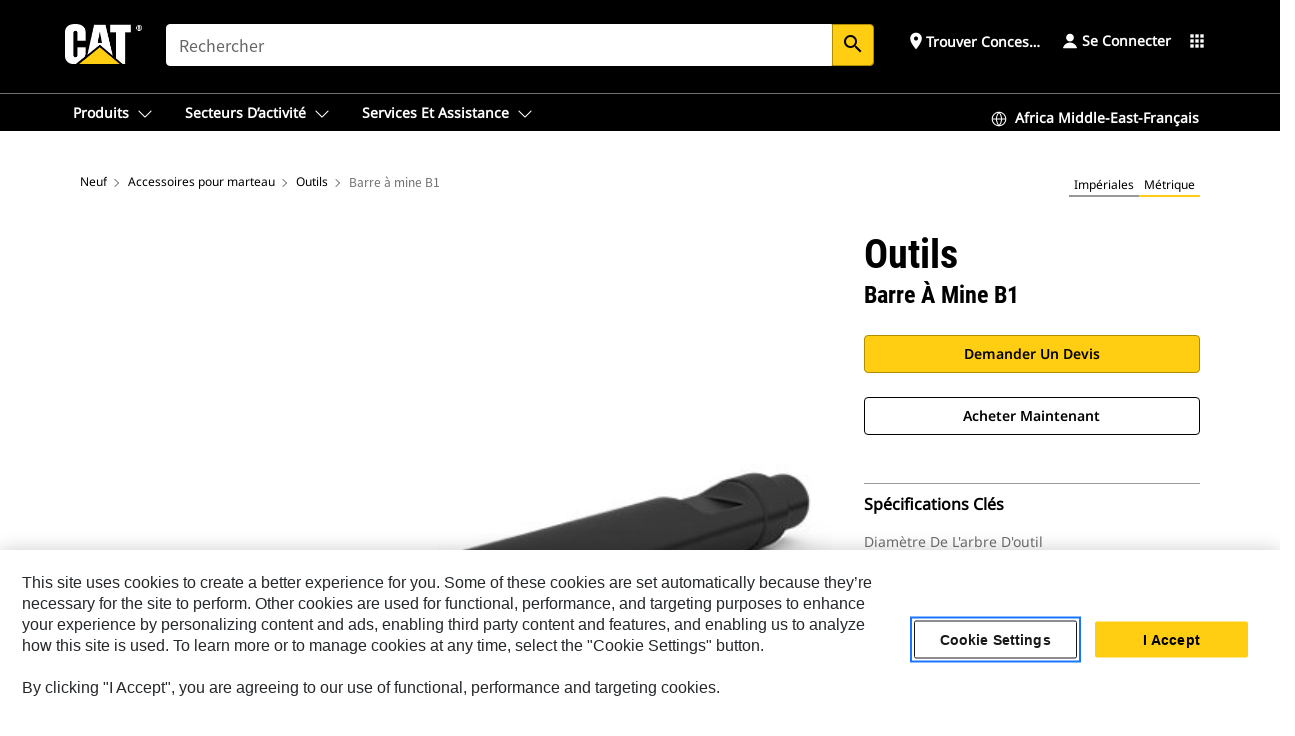

--- FILE ---
content_type: text/html; charset=UTF-8
request_url: https://www.cat.com/fr_DZ/products/new/accessories/hammer-accessories/tools/102080.html
body_size: 50079
content:



<!DOCTYPE HTML>
<html lang="fr" xml:lang="fr">
    <head>
    <meta charset="UTF-8"/>
    <meta name="template" content="deg---product-landing-editable"/>
    

    
    
<link rel="stylesheet" href="/etc.clientlibs/deg/clientlibs/clientlib-dependencies.min.5d18fc177c2b9da2d8bc26f6a27fdd3a.css" type="text/css">
<script src="/etc.clientlibs/deg/clientlibs/clientlib-dependencies.min.a8d10506f792891a66041fb5ea0095aa.js"></script>





    
<link rel="stylesheet" href="/etc.clientlibs/deg/clientlibs/clientlib-base.min.078c2e96dcf30046ac47ad3f8680501f.css" type="text/css">








    
    
    

    

    
    
    

    

<!-- START Custom code-->


<!-- OneTrust Cookies Consent Notice start -->
<script id="otDomainScript" src="https://cdn.cookielaw.org/scripttemplates/otSDKStub.js" type="text/javascript" charset="UTF-8" data-domain-script="6b32398a-3e80-4329-b54b-c689861a9fe9"></script>
<script type="text/javascript">function OptanonWrapper() { }</script>
<!-- OneTrust Cookies Consent Notice end -->

<!-- OneTrust Cookies Check Start -->
<script>
	var otDomainScript = document.getElementById("otDomainScript").getAttribute("data-domain-script");

	if (otDomainScript.includes("-test")) {
		document.cookie = "OptanonConsent=;domain=.cat.com;path=/;expires=Thu, 01 Jan 1970 00:00:00 GMT";
		document.cookie = "OptanonAlertBoxClosed=;domain=.cat.com;path=/;expires=Thu, 01 Jan 1970 00:00:00 GMT";
		document.cookie = "OptanonConsent=;domain=.caterpillar.com;path=/;expires=Thu, 01 Jan 1970 00:00:00 GMT";
		document.cookie = "OptanonAlertBoxClosed=;domain=.caterpillar.com;path=/;expires=Thu, 01 Jan 1970 00:00:00 GMT";
		document.cookie = "OptanonConsent=;domain=.fgwilson.com;path=/;expires=Thu, 01 Jan 1970 00:00:00 GMT";
		document.cookie = "OptanonAlertBoxClosed=;domain=.fgwilson.com;path=/;expires=Thu, 01 Jan 1970 00:00:00 GMT";
		document.cookie = "OptanonConsent=;domain=.mak-catmarine.com;path=/;expires=Thu, 01 Jan 1970 00:00:00 GMT";
		document.cookie = "OptanonAlertBoxClosed=;domain=.mak-catmarine.com;path=/;expires=Thu, 01 Jan 1970 00:00:00 GMT";
		document.cookie = "OptanonConsent=;domain=.perkins.com;path=/;expires=Thu, 01 Jan 1970 00:00:00 GMT";
		document.cookie = "OptanonAlertBoxClosed=;domain=.perkins.com;path=/;expires=Thu, 01 Jan 1970 00:00:00 GMT";
		document.cookie = "OptanonConsent=;domain=.progressrail.com;path=/;expires=Thu, 01 Jan 1970 00:00:00 GMT";
		document.cookie = "OptanonAlertBoxClosed=;domain=.progressrail.com;path=/;expires=Thu, 01 Jan 1970 00:00:00 GMT";
		document.cookie = "OptanonConsent=;domain=.solarturbines.com;path=/;expires=Thu, 01 Jan 1970 00:00:00 GMT";
		document.cookie = "OptanonAlertBoxClosed=;domain=.solarturbines.com;path=/;expires=Thu, 01 Jan 1970 00:00:00 GMT";
		document.cookie = "OptanonConsent=;domain=.spmoilandgas.com;path=/;expires=Thu, 01 Jan 1970 00:00:00 GMT";
		document.cookie = "OptanonAlertBoxClosed=;domain=.spmoilandgas.com;path=/;expires=Thu, 01 Jan 1970 00:00:00 GMT";
		document.cookie = "OptanonConsent=;domain=.tangentenergy.com;path=/;expires=Thu, 01 Jan 1970 00:00:00 GMT";
		document.cookie = "OptanonAlertBoxClosed=;domain=.tangentenergy.com;path=/;expires=Thu, 01 Jan 1970 00:00:00 GMT";
		document.cookie = "OptanonConsent=;domain=.pecktech.com;path=/;expires=Thu, 01 Jan 1970 00:00:00 GMT";
		document.cookie = "OptanonAlertBoxClosed=;domain=.pecktech.com;path=/;expires=Thu, 01 Jan 1970 00:00:00 GMT";
		document.cookie = "OptanonConsent=;domain=.anchorcoupling.com;path=/;expires=Thu, 01 Jan 1970 00:00:00 GMT";
		document.cookie = "OptanonAlertBoxClosed=;domain=.anchorcoupling.com;path=/;expires=Thu, 01 Jan 1970 00:00:00 GMT";
		document.cookie = "OptanonConsent=;domain=.anchorfluidsystems.com;path=/;expires=Thu, 01 Jan 1970 00:00:00 GMT";
		document.cookie = "OptanonAlertBoxClosed=;domain=.anchorfluidsystems.com;path=/;expires=Thu, 01 Jan 1970 00:00:00 GMT";
		document.cookie = "OptanonConsent=;domain=.catrentalstore.com;path=/;expires=Thu, 01 Jan 1970 00:00:00 GMT";
		document.cookie = "OptanonAlertBoxClosed=;domain=.catrentalstore.com;path=/;expires=Thu, 01 Jan 1970 00:00:00 GMT";
		document.cookie = "OptanonConsent=;domain=.catdealer.com;path=/;expires=Thu, 01 Jan 1970 00:00:00 GMT";
		document.cookie = "OptanonAlertBoxClosed=;domain=.catdealer.com;path=/;expires=Thu, 01 Jan 1970 00:00:00 GMT";
	}
</script>
<!-- OneTrust Cookies Check End -->


<!-- ue2laempublishaserverp01 -->



		
<meta name="site_category" content="Produits"/>
<meta http-equiv="X-UA-Compatible" content="IE=edge,chrome=1"/>

<script>
	var currentPage = "/content/catdotcom/fr_DZ/products/new/accessories/hammer-accessories/tools/102080",isPerkins = 'false', isCatdotcom = 'false';
    window._cat_drl_loc_sev_url = "";
    window._cat_drl_loc_search_dist = "";
    window._cat_drl_loc_max_results = "";
	window._addPath_vanity = "";
	window.defaultUnitType = "metric";
		window._cat_drl_loc_app_id = "";
    window._cat_drl_loc_app_url = "";
    window._bing_key= "As3LWGxakhWXqIL6M3BBWFqEZn9J2XDgt9H9oCm1qcTxWnRV2wp_cityZM0UuOOf";	
    window._helios_dls_url = "api.cat.com";
    if(currentPage.indexOf("/content/wwwperkins") === 0){
    	isPerkins='true';
    }
	if (currentPage.indexOf("/content/catdotcom") === 0) {
    	isCatdotcom = 'true';
	} 
    var currentLocaleString = "fr_DZ";
	Granite.I18n.setLocale(currentLocaleString);
</script>

<script>
    // Added method to fetch the cookie value (needed for Datalayer push on page load)
    function getCookieVal(name){
        var arr = null,
            reg = new RegExp('(^| )' + name + '=([^;]+)');
        if(arr = document.cookie.match(reg)){
            return unescape(arr[2]);
        } else {
            return null;
        }
    }

    var catRecId = '',
        loginId = '',
        userGAInfo = '';

	var dataLayer = window.dataLayer || [],
	  siteID = 'catDotCom' == "" ? null : 'catDotCom',
	  templateID = 'deg---product-landing-editable' == "" ? null : 'deg---product-landing-editable',
	  templateBase = 'deg' == "" ? null : 'deg',
	  adiBu = 'BCP' == "" ? null : 'BCP',
	  adiApp = '' == "" ? null : '',
	  adiInd = '' == "" ? null : '',
	  adiAud = '' == "" ? null : '',
	  adiAudgoal = '' == "" ? null : '',
	  adiPripgkpi = '' == "" ? null : '',
	  adiSecpgkpi = '' == "" ? null : '',
	  dealerCode = '' == "" ? null : '',
	  dealerName = '' == "" ? null : '',
	  lastPublishedDate = '2025-12-04T02:37:27.929-06:00' == "" ? null : '2025-12-04T02:37:27.929-06:00',
	  b2cDataLayerFlag = true,
	  campaignFlag = false;

	var favDealer = JSON.parse(localStorage.getItem("favorite_dealer"));
	var dealerId = null,
		dealerCode = null,
		dealerName = null,
		dealerLocationName = null;
	if(favDealer) {
		dealerId = favDealer.dealerId;
		dealerCode = favDealer.ecommerceDealerCode;
		dealerName = favDealer.dealerName;
		dealerLocationName = favDealer.dealerLocationName;
	}

	// Get the RecId, loginId and GAInfo from the cookie

		loginId = null != getCookieVal('CWSID') ? getCookieVal('CWSID') : '';
		catRecId = null != getCookieVal('RECID') ? getCookieVal('RECID') : '';

        dataLayer.push({
            'catRecId': catRecId,
            'loginId': loginId
        });

		includeGAInfoDatalayerValues();

	function includeGAInfoDatalayerValues(){
			if((typeof isPingAccessEnabledFlag !== 'undefined' && isPingAccessEnabledFlag) ||
			   (typeof isGAInfoEnabledFlag !== 'undefined' && isGAInfoEnabledFlag)) {

				userGAInfo = null != getCookieVal('GAInfo') ? JSON.parse(getCookieVal('GAInfo')) : '';

					dataLayer.push({
                        'affClass': userGAInfo.affClass,
                        'affCode': userGAInfo.affCode,
                        'affiliationOrgCode': userGAInfo.affiliationOrgCode,
                        'hem': userGAInfo.hem,
                    })
			}
	}
        var serial_code_url = new URL(window.location.href);
        var serial_code = serial_code_url.searchParams.get("serial_number");

        var isPdp = true;
		var isPcp = false;
		var isPfp = false;
		var isPsfp = false;

		if(isPfp || isPsfp){
        		adiBu = '';
			    adiBu = (!adiBu || adiBu === "null") ? null : adiBu;
                 } 

		var adiContTypeValue = null;

		if(isPdp || isPcp || isPfp || isPsfp){
			adiContTypeValue = "awareness | engagement | consideration | lead gen";
		} else {
			adiContTypeValue = '' == "" ? null : '';
		}

	dataLayer.push({
		'zipCode': sessionStorage.getItem('bcpZip'),
		'siteID': siteID,
        'dealerId' : dealerId,
        'dealerCode' : dealerCode,
        'dealerName' : dealerName,
        'dealerLocationName' : dealerLocationName,
		'templateID': templateID,
		'templateBase': templateBase,
		'adiBu'	: adiBu,
		'adiApp' : adiApp,
		'adiContType' : adiContTypeValue,
		'adiInd' : adiInd,
		'adiAud' : adiAud,
        'adiAudgoal' : adiAudgoal,
        'adiPripgkpi' : adiPripgkpi,
        'adiSecpgkpi' : adiSecpgkpi,
        'storeID' : dealerCode,
		'storeCode' : dealerCode,
		'storeName' : dealerName,
		'lastPubDate' : lastPublishedDate,
		'campaignFlag' : campaignFlag,
                'serialNumber' : serial_code
      	});
	if(b2cDataLayerFlag){
	    if(getCookieVal('li_aemgainfo')){
	        var aemgainfo = JSON.parse(getCookieVal('li_aemgainfo'));
	        var dataLayer = window.dataLayer || [];
	        dataLayer.push({
	            'event':'b2cloaded',
	            'companyID' : aemgainfo.companyID,
	            'hem' : aemgainfo.hem,
	            'loginID' : aemgainfo.loginID,
	            'catRecId' : aemgainfo.catRecId,
	            'affClass' : aemgainfo.affClass,
	            'affCode' : aemgainfo.affCode,
	            'b2cdealerCode' : aemgainfo.b2cdealerCode,
	            'topLvlOrgCode' : aemgainfo.topLvlOrgCode,
	            'b2cObjectID' : aemgainfo.b2cObjectID,
	            'b2cUserType' : aemgainfo.b2cUserType
	        })
	    }
	    else{
	    	document.cookie = 'li_aemgainfo = {"companyID":"","hem":"","loginID":"","catRecId":"","affClass":"","affCode":"","b2cdealerCode":"","topLvlOrgCode":"","b2cObjectID":"","b2cUserType":""}'+ '; path=/; Secure; SameSite=Lax';
	        var dataLayer = window.dataLayer || [];
	        dataLayer.push({
	            'event':'b2cloaded',
	            'companyID' : "",
	            'hem' : "",
	            'loginID' : "",
	            'catRecId' : "",
	            'affClass' : "",
	            'affCode' : "",
	            'b2cdealerCode' : "",
	            'topLvlOrgCode' : "",
	            'b2cObjectID' : "",
	            'b2cUserType' : ""
	        })
	    }
		
	}

</script>

<!-- Google Tag Manager -->
<script>(function(w,d,s,l,i){w[l]=w[l]||[];w[l].push({'gtm.start':
new Date().getTime(),event:'gtm.js'});var f=d.getElementsByTagName(s)[0],
j=d.createElement(s),dl=l!='dataLayer'?'&l='+l:'';j.async=true;j.src=
'//www.googletagmanager.com/gtm.js?id='+i+dl;f.parentNode.insertBefore(j,f);
})(window,document,'script','dataLayer','GTM-5JB4X4');</script>
<!-- End Google Tag Manager -->

<meta name="viewport" content="width=device-width, initial-scale=1.0"/>
<meta name="keywords" content="new, B1 Moil"/>
<meta name="twitter:card" content="summary_large_image"/>




<!-- Open Group tagging : Social network (OpenGraph) metatag values -->



<meta property="og:site_name" content="https://www.cat.com/fr_DZ/products/new/accessories/hammer-accessories/tools/102080.html"/>



<!-- Page Tag list -->

	
		<meta name="product_line" content="Produits^Accessoires^Accessoires pour marteau^Outils^Barre à mine B1"/>
    
		<meta name="acquisition_type" content="acquisition_type^new"/>
    

<!-- Blog Tag list -->

	
		<meta name="b_tags_product_line" content="Produits^Accessoires^Accessoires pour marteau^Outils^Barre à mine B1"/>
    
		<meta name="b_tags_acquisition_type" content="acquisition_type^new"/>
    

<!-- Blog Tag list End -->

<!-- Published Date to metatag for blogCards -->



	<link rel="shortcut icon" type="image/vnd.microsoft.icon" href='/content/dam/favicons/Favicon.png'/>



	<link rel="apple-touch-icon-precomposed" sizes="57x57" href='/content/dam/favicons/catdotcomFavicon.png/_jcr_content/renditions/cq5dam.thumbnail.57.57.png'/>
	<link rel="apple-touch-icon-precomposed" sizes="72x72" href='/content/dam/favicons/catdotcomFavicon.png/_jcr_content/renditions/cq5dam.thumbnail.72.72.png'/>
	<link rel="apple-touch-icon-precomposed" sizes="114x114" href='/content/dam/favicons/catdotcomFavicon.png/_jcr_content/renditions/cq5dam.thumbnail.114.114.png'/>
	<link rel="apple-touch-icon-precomposed" sizes="144x144" href='/content/dam/favicons/catdotcomFavicon.png/_jcr_content/renditions/cq5dam.thumbnail.144.144.png'/>


<meta name="description" content="Les outils pour marteaux sont utilisés pour concasser différents matériaux."/>




    
    

    
    
    
    



<title>Barre à mine B1 Outils | Cat | Caterpillar</title>
<link rel="canonical" href='https://www.cat.com/fr_DZ/products/new/accessories/hammer-accessories/tools/102080.html'/>
<!-- Global Editable Whitelabel CSS-->
<link rel="stylesheet" href="/content/catdotcom/fr_DZ/_jcr_content.editable-whitelabel-v2.css"/>
</head>
    <body class="page basicpage auth" data-offset="84">
        
        
            

<!-- Google Tag Manager (noscript) -->
<noscript><iframe src="//www.googletagmanager.com/ns.html?id=GTM-5JB4X4" height="0" width="0" style="display:none;visibility:hidden"></iframe></noscript>
<!-- End Google Tag Manager (noscript) -->
            



            


<div class="root responsivegrid">


<div class="aem-Grid aem-Grid--12 aem-Grid--default--12 ">
    
    <div class="inheritedExperienceFragment experiencefragment aem-GridColumn aem-GridColumn--default--12">

    
    

    



<div class="xf-content-height">
    


<div class="aem-Grid aem-Grid--12 aem-Grid--default--12 ">
    
    <div class="cookie aem-GridColumn aem-GridColumn--default--12">








    
    
<link rel="stylesheet" href="/etc.clientlibs/deg/components/content/general/cookie/v3/cookie/clientlibs/site.min.52a649af8eb7e6a89c8e5056137c5aa5.css" type="text/css">



    
    
<script src="/etc.clientlibs/deg/components/content/general/cookie/v3/cookie/clientlibs/site.min.d6bb5a271a50721dc8913a051877eb51.js"></script>





<div class="ot-cookie-banner" style="display:none;">
    
        <input type="hidden" id="locale-page-publish" value="fr_DZ"/>
    

    
</div></div>
<div class="header aem-GridColumn aem-GridColumn--default--12">

<!-- HTML  -->


<div class="skip-to-content">
  <a class="skip-to-content-link" href="#mainContent">Skip to main content</a>
</div>

<div class="skip-search-crawl d-print-none">
  <header class="mega--nav tfn header auth-track">
    
    
    
    
    
    
    
    
    
    <input type="hidden" id="exp-fragment-resource" data-azure-path="/content/catdotcom/fr_DZ/products/new/accessories/hammer-accessories/tools/102080"/>
    <div style="display: none;" id="isDealer"></div>
    <div style="display: none;" id="dealerPage" data-dealerPage="/content/catdotcom/fr_DZ/support/dealer-locator.html"></div>

    <div class="container container--mega-nav">
      <div class="row">
        <input hidden id="showSearch" value="true"/>
        <input hidden id="showAdvanceSearch" value="false"/>
        <div class="col header-container">
          
          



<a href="#" onclick="" class="menu-toggle" data-open-label="menu" data-close-label="close" aria-label="Menu" style="display: none;"><span></span></a>
<a href="/fr_DZ.html" class="logo">
	<picture>
              <source media="(min-width: 1023px)" srcset="https://s7d2.scene7.com/is/image/Caterpillar/CM20160629-33279-63115?fmt= png-alpha"/>
              <img src="https://s7d2.scene7.com/is/image/Caterpillar/CM20160629-33279-63115?fmt=%20png-alpha" alt="CAT LOGO"/>
              <img class="logo--print" src="https://s7d2.scene7.com/is/image/Caterpillar/CM20160629-33279-63115?fmt=%20png-alpha" alt="CAT LOGO"/>
	</picture>
</a>


    


          
            
            
            
              <div class="search-wrap open header-middle">
                


	
	
    
<link rel="stylesheet" href="/etc.clientlibs/deg/components/structure/search/v2/search/clientlibs/site.min.040091e378d13312ca799339b87aea61.css" type="text/css">
<link rel="stylesheet" href="/etc.clientlibs/deg/components/structure/search/v1/search/clientlibs/site.min.7ea43d628062d274409239af092e2700.css" type="text/css">



	
	<form action="/fr_DZ/search/search-results.html" class="search-inner search siteSearchForm" id="global_search" name="global_search" method="GET">
		<!-- <i class="material-icons" id="siteSearchForm_search_icon">search</i> -->
		<label for="searchInput" class="sr-only">Search</label>
		
		
			<input type="search" class="input-large search-input" id="searchInput" name="search" placeholder="Rechercher" autocomplete="off" onkeyup="newCatdotcomSearchAutoSuggestHeader(this, 'global_search');"/>
		
		

		<input type="hidden" name="pagePath" id="pagePath" value="/content/catdotcom/fr_DZ/products/new/accessories/hammer-accessories/tools/102080"/>
		<input type="hidden" id="newSearchEnabled" value="true"/>

		
		<button type="submit" class="button button-primary button-sm global-search-btn" aria-label="Rechercher"><i class="material-icons" id="siteSearchForm_search_icon">search</i></button>
		<!-- <a href="#" onclick="" class="search-close">&#215;</a> -->
		<div id="global_searchsearchInputSuggBox" class="suggestionBox col-7 col-lg-10 col-md-8 col-sm-6 col-xs-6" style="display:none">
			
				<div class="suggestionBoxSearchHeader" style="display:none">
					<div class="suggestionBoxHeading">MOTS-CLÉS SUGGÉRÉS</div>
					<div id="SuggKeywordsHeader">
					</div>
				</div>
				<div class="suggestionBoxSearchHeader" style="display:none">
					<div class="suggestionBoxHeading">PRODUITS SUGGÉRÉS</div>
					<div id="SuggProductsHeader">
					</div>
				</div>
				<div class="suggestionBoxSearchHeader" style="display:none">
					<div class="suggestionBoxHeading">CONTENU SUGGÉRÉ</div>
					<div id="SuggCategoriesHeader">
					</div>
				</div>
			
			<!-- end existing aem autosuggest -->
		</div>
	</form>


    

              </div>
            
          
          <ul class="utility--links">
            
              <!-- <sly data-sly-test="true"> -->
                <!-- <a href="#" target="_blank" onclick=""
                  role="button" class="search-toggle search auth-track "
                  aria-label="Rechercher" id="utility_links_search">
                  <i class="material-icons" id="utility_links_search_icon" aria-hidden="true">search</i><span
                    class="utility_search">Search</span> -->

                <!-- </a> -->

                <!-- <div class="search-wrap open"> -->
                  <!-- <sly data-sly-resource="search" /> -->
                <!-- </div> -->
              <!-- </sly> -->
            </li>
            
            
              <a class="logged-in-mobile-icon my-account-loggedin-mobile myaccount-welcome" href="#" role="button" data-account-drawer="mega-accountlinks" aria-label="account" style="display: none;" data-toggle="modal" data-target="#my-account__modal--logged-in-mob">
                <i class="material-icons person" aria-hidden="true">person</i><i class="material-icons clear" style="display: none;" aria-hidden="true">clear</i>
              </a>
              <a class="logged-in-mobile-icon my-account-default my-account-default-mobile" href="#" role="button" data-account-drawer="mega-accountlinks-default" data-toggle="modal" data-target="#my-account__modal--default-mob">
                <i class="material-icons person" aria-hidden="true">person</i><i class="material-icons clear" style="display: none;" aria-hidden="true">clear</i>
              </a>
            

            
            
              
                <li class="utility--links__find-dealer findDealer auth-track">
                  <!-- link before dealer chosen -->
                   <a href="#" role="button" class="show-label" data-toggle="modal" data-target="#launch-this-modal-window12" id="utility_links_findDealer_place" style="">
                      <i class="material-icons" id="utility_links_findDealer_place_icon" aria-hidden="true">place</i><span>
                        Trouver concessionnaire
                        
                      </span>
                    </a> 
                   <!-- link after dealer chosen -->
                  <div class="drop--menu">
                    <a href="#" role="button" class="dropdown-button show-label dealer-info__show-abel" id="utility_links_dropdown_btn_place" style=""></a>
                    <ul class="menu--content" role="dialog" aria-modal="true" aria-labelledby="directionDialogTitle">
                      <li><a href="#" role="button" class="close">&#215;</a></li>
                      <li class="dealer--info">
                        <p id="directionDialogTitle" class="title" aria-level="3" role="heading" data-dealer-code=""></p>
                        <button type="button" aria-hidden="false" class="close" data-dismiss="modal" aria-label="Close">
                          <span aria-hidden="true">&times;</span>
                        </button> <!-- <p class="time">Open Till 5PM</p> -->
                        <hr aria-hidden="true"/>
                        <p class="dealer-address"></p> <a role="button" href="" class="cat-follow fav-dealer-direction" onclick="getFavDealerDirection(event,this);">Itinéraire</a> <a role="button" class="cat-follow fav-dealer-info-follow" href="#" data-toggle="modal" data-target="#launch-this-modal-window12">Détails du concessionnaire</a>
                        <hr/> <a class="button button-tertiary find-dealer-follow" role="button" href="#" data-toggle="modal" data-target="#launch-this-modal-window12">Trouver un autre concessionnaire</a>
                      </li>
                    </ul>
                  </div>
                </li>
              
            

            


            
            

    
    

    <!-- My Account - Default -->
    

    <!-- Default - Desktop view -->
    
        <li class="utility--links__dropdown my-account-default my-account-default-desktop utility--links__account" data-b2c-version="true">
            <div class="drop--menu">
                <a href="#" class="newAccount" role="button" data-toggle="modal" data-target="#my-account__modal-default" aria-label="Se connecter">
                    <div class="account-header-section">
                        <svg class="my-account-icon" xmlns="http://www.w3.org/2000/svg" width="16" height="16" viewBox="0 0 16 16" fill="none">
                            <path d="M8.00008 0.736694C5.85629 0.736694 4.11841 2.47458 4.11841 4.61836C4.11841 6.76215 5.85629 8.50003 8.00008 8.50003C10.1439 8.50003 11.8817 6.76215 11.8817 4.61836C11.8817 2.47458 10.1439 0.736694 8.00008 0.736694Z" fill="currentColor"/>
                            <path d="M7.99995 9.57263C6.46353 9.57263 4.9668 10.0605 3.72555 10.966C2.48429 11.8715 1.56264 13.1477 1.09347 14.6107C1.04469 14.7628 1.07151 14.9291 1.16564 15.0581C1.25976 15.1871 1.40987 15.2634 1.56958 15.2634H14.4303C14.59 15.2634 14.7401 15.1871 14.8343 15.0581C14.9284 14.9291 14.9552 14.7628 14.9064 14.6107C14.4373 13.1477 13.5156 11.8715 12.2744 10.966C11.0331 10.0605 9.53637 9.57263 7.99995 9.57263Z" fill="currentColor"/>
                        </svg>
                        <span class="account-name"><div>Se connecter</div></span>
                    </div>
                </a>
                <!-- Default Modal - Desktop view -->
                <div class="modal fade auth small full-inner my-account__modal" id="my-account__modal-default" tabindex="-1" role="dialog" aria-labelledby="my-account Modal" aria-hidden="true">
                    <div class="modal-dialog my-account__content">
                        <div class="modal-content">
                            <div class="modal-header my-account__header">
                                <span class="modal-title my-account__title" id="my-account">Compte</span>
                                <button type="button" class="close my-account__close-btn" data-dismiss="modal" aria-label="Close">
				 <span class="my-account__closeIcon"><svg xmlns="http://www.w3.org/2000/svg" width="32" height="32" viewBox="0 0 32 32" fill="none">
								<path d="M21.185 11.5317C21.3829 11.3338 21.3829 11.013 21.185 10.8151C20.9872 10.6173 20.6664 10.6173 20.4685 10.8151L16.0001 15.2836L11.5317 10.8151C11.3338 10.6173 11.013 10.6173 10.8151 10.8151C10.6173 11.013 10.6173 11.3338 10.8151 11.5317L15.2836 16.0001L10.8151 20.4685C10.6173 20.6664 10.6173 20.9872 10.8151 21.185C11.013 21.3829 11.3338 21.3829 11.5317 21.185L16.0001 16.7166L20.4685 21.185C20.6664 21.3829 20.9872 21.3829 21.185 21.185C21.3829 20.9872 21.3829 20.6664 21.185 20.4685L16.7166 16.0001L21.185 11.5317Z" fill="#3F3F3F"/>
							 </svg></span>
                                </button>
                            </div>
                            <div class="modal-body my-account__body">
                                <div class="my-account-buttons">
                                    <a href="/fr_DZ/account/login.html" class="button button-primary header-buttons" role="button" aria-label="Sign In to your account">
                                        Se connecter
                                    </a>
                                    <a href="/fr_DZ/account/register.html" class="button button-secondary header-buttons" role="button" aria-label="Create account">
                                        Créer un compte
                                    </a>
                                </div>
                                <div class="my-account-section">
                                    <p><b>Un compte. Tout Cat. </b></p>
<p>Votre compte Caterpillar est l'unique compte que vous utilisez pour vous connecter et choisir des services et des applications que nous proposons. Recherchez des pièces et des machines en ligne, gérez votre parc, devenez mobile, et bien plus.</p>

                                </div>
                                <hr class='links-separator'/>
                                
                            </div>
                            <div class="modal-footer my-account__footer">
                                <div class="modal-footer__full-width-container">
                                    <button class="button button-tertiary" type="button" data-dismiss="modal" aria-label="Close">Close
                                    </button>
                                </div>
                            </div>
                        </div>
                    </div>
                </div>
            </div>
        </li>
    

    <!-- My Account - LoggedIn -->
    

    <!-- LoggedIn - Desktop view -->
    
        <li class="utility--links__dropdown my-account-loggedin utility--links__account" style="display: none;">
            <div class="drop--menu">
                <a href="#" class="newAccount" role="button" data-toggle="modal" data-target="#my-account__modal--logged-in">
                    <div class="account-header-section">
                        <svg class="my-account-icon" xmlns="http://www.w3.org/2000/svg" width="16" height="16" viewBox="0 0 16 16" fill="none">
                            <path d="M8.00008 0.736694C5.85629 0.736694 4.11841 2.47458 4.11841 4.61836C4.11841 6.76215 5.85629 8.50003 8.00008 8.50003C10.1439 8.50003 11.8817 6.76215 11.8817 4.61836C11.8817 2.47458 10.1439 0.736694 8.00008 0.736694Z" fill="currentColor"/>
                            <path d="M7.99995 9.57263C6.46353 9.57263 4.9668 10.0605 3.72555 10.966C2.48429 11.8715 1.56264 13.1477 1.09347 14.6107C1.04469 14.7628 1.07151 14.9291 1.16564 15.0581C1.25976 15.1871 1.40987 15.2634 1.56958 15.2634H14.4303C14.59 15.2634 14.7401 15.1871 14.8343 15.0581C14.9284 14.9291 14.9552 14.7628 14.9064 14.6107C14.4373 13.1477 13.5156 11.8715 12.2744 10.966C11.0331 10.0605 9.53637 9.57263 7.99995 9.57263Z" fill="currentColor"/>
                        </svg>
                        <span class="account-name myaccount-welcome"></span>
                    </div>
                </a>
                <!-- LoggedIn Modal - Desktop view -->
                <div class="modal fade auth small full-inner my-account__modal" id="my-account__modal--logged-in" tabindex="-1" role="dialog" aria-labelledby="my-account Modal" aria-hidden="true">
                    <div class="modal-dialog my-account__content">
                        <div class="modal-content">
                            <div class="modal-header my-account__header">
                                <span class="modal-title my-account__title" id="my-account"></span>
                                <button type="button" class="close my-account__close-btn" data-dismiss="modal" aria-label="Close">
                                    <svg xmlns="http://www.w3.org/2000/svg" width="32" height="32" viewBox="0 0 32 32" fill="none">
                                        <path d="M21.185 11.5317C21.3829 11.3338 21.3829 11.013 21.185 10.8151C20.9872 10.6173 20.6664 10.6173 20.4685 10.8151L16.0001 15.2836L11.5317 10.8151C11.3338 10.6173 11.013 10.6173 10.8151 10.8151C10.6173 11.013 10.6173 11.3338 10.8151 11.5317L15.2836 16.0001L10.8151 20.4685C10.6173 20.6664 10.6173 20.9872 10.8151 21.185C11.013 21.3829 11.3338 21.3829 11.5317 21.185L16.0001 16.7166L20.4685 21.185C20.6664 21.3829 20.9872 21.3829 21.185 21.185C21.3829 20.9872 21.3829 20.6664 21.185 20.4685L16.7166 16.0001L21.185 11.5317Z" fill="#3F3F3F"/>
                                    </svg>
                                </button>
                            </div>
                            <div class="modal-body my-account__body">
                                <div class="account-dashboard-section">
                                    <div class="account-dashboard-header-section tertiary-nav-links-container">
                                        <ul class="account-section-links tertiary-nav-links-list">
                                            <li>
                                                <a href="/fr_DZ/account/myaccount/account-information.html" class="account-dashboard-section-links-li tertiary-nav-link">
                                                    Informations sur le compte
                                                </a>
                                            </li>
                                        </ul>
<ul class="account-section-links tertiary-nav-links-list">
                                            <li>
                                                <a href="/fr_DZ/account/myaccount/site-settings.html" class="account-dashboard-section-links-li tertiary-nav-link">
                                                    Paramètres du chantier
                                                </a>
                                            </li>
                                        </ul>
<ul class="account-section-links tertiary-nav-links-list">
                                            <li>
                                                <a href="/fr_DZ/account/myaccount/security.html" class="account-dashboard-section-links-li tertiary-nav-link">
                                                    Sécurité
                                                </a>
                                            </li>
                                        </ul>

                                        <div class="my-account__signout">
                                            <a href="/fr_DZ.html" class="account-signout">Se déconnecter</a>
                                        </div>
                                    </div>
                                </div>
                                <hr class='links-separator'/>
                                
                            </div>
                            <div class="modal-footer my-account__footer">
                                <div class="modal-footer__full-width-container">
                                    <button class="button button-tertiary" type="button" data-dismiss="modal" aria-label="Close">Close
                                    </button>
                                </div>
                            </div>
                        </div>
                    </div>
                </div>
            </div>
        </li>
    

            
            
            
            



	<div class="tfn floating-system-notification">
		
		<!-- same example as above but showing a single component system message success -->
		<div class="container" id="floating-success-notification">
			<div class="system-notification-holder">
				<div class="notification-message success">
					<div class="icon-holder">
						<i class="material-icons" id="floating-success-material-icon" aria-hidden="true"></i>
					</div>
					<div class="content-holder">
						<a tabindex="0" onclick="" class="close" aria-label="close notification"><i class="material-icons">close</i></a>
						<p class="title" id="floating-success-message-title"></p>
						<p class="info" id="floating-success-message"></p>
						<div class="action-holder">
							<a href="" class="action action-close">OK</a>
						</div>
					</div>
				</div>
			</div>
		</div>
		
		
			<div class="tfn unit-metric-notification hide" id="b2cErrorNotif">
				<div class="container">
					<div class="unit-metric-notification-holder">
						<div class="notification-message error visible">
							<div class="icon-holder">
								<i class="material-icons" aria-hidden="true">warning</i>
							</div>
							<div class="content-holder">
								<a tabindex="0" onclick="" class="close" aria-label="close notification"><i class="material-icons">close</i></a>
								<p class="info"></p>
							</div>
						</div>
					</div>
				</div>
			</div>
		
	</div>


    




    
<script src="/etc.clientlibs/deg/components/structure/systemNotifications/v2/systemNotifications/clientlibs/site.min.22dcd70176acc76915ecea61df23ab0b.js"></script>



            
            
            

              

            
    
	
	
	
		<li class="utility--links__sites waffle waffle-desktop">
			<div class="drop-menu">
				<a href="#" role="button" class="dropdown-button" id="utility_links_sites_apps" aria-label="Cat Applications Menu" data-toggle="modal" data-target="#mega-waffle__modal">
					<i class="material-icons" id="utility_links_sites_apps_icon" aria-hidden="true">apps</i>
				</a>
			</div>
		</li>
	
	
	<div class="modal fade auth small waffle__modal" id="mega-waffle__modal" role="dialog" aria-modal="true" aria-labelledby="waffleModalTitle" style="display: none;" tabindex="-1">
		<div class="modal-dialog waffle__content" role="document">
			<div class="modal-content">
				<!-- Header -->
				<div class="modal-header waffle__header">
					<h2 class="modal-title" id="waffleModalTitle" tabindex="-1">Applications Cat</h2>
					<button type="button" class="close waffle__closebtn" data-dismiss="modal" aria-label="close">
                        <span class="waffle__closeIcon" aria-hidden="true">
                            <svg xmlns="http://www.w3.org/2000/svg" width="16" height="16" viewBox="0 0 16 16" fill="none">
                                <path d="M13.1848 3.53141C13.3826 3.33355 13.3826 3.01276 13.1848 2.8149C12.9869 2.61704 12.6661 2.61704 12.4683 2.8149L7.99984 7.28333L3.53141 2.8149C3.33355 2.61704 3.01276 2.61704 2.8149 2.8149C2.61704 3.01276 2.61704 3.33355 2.8149 3.53141L7.28333 7.99984L2.8149 12.4683C2.61704 12.6661 2.61704 12.9869 2.8149 13.1848C3.01276 13.3826 3.33355 13.3826 3.53141 13.1848L7.99984 8.71635L12.4683 13.1848C12.6661 13.3826 12.9869 13.3826 13.1848 13.1848C13.3826 12.9869 13.3826 12.6661 13.1848 12.4683L8.71635 7.99984L13.1848 3.53141Z" fill="#3F3F3F"/>
                            </svg>
                        </span>
					</button>
				</div>
				<!-- Body -->
				<ul class="modal-body menu--content waffle__body" aria-hidden="true">
					<li class="waffle-item__block" role="none">
						<a href="https://www.cat.com/fr_DZ.html" target="_blank">
							<div class="waffle-item__image">
								<img class="waffle-item__icon" src="https://s7d2.scene7.com/is/content/Caterpillar/CM20250912-bcc21-5690" alt="Découvrir nos produits icon"/>
							</div>
							<div class="waffle-item__content">
								
									<h2 class="waffle-item__heading">Découvrir nos produits</h2>
								
								
									<p class="waffle-item__description">Parcourez tous les produits sur le site Cat.com</p>
								
								
									<p class="waffle-item__link" aria-hidden="true">https://www.cat.com/fr_DZ.html</p>
								
							</div>
						</a>
					</li>
				
					<li class="waffle-item__block" role="none">
						<a href="https://shop.cat.com/ShopLandingPageView?storeId=11751&langId=-2" target="_blank">
							<div class="waffle-item__image">
								<img class="waffle-item__icon" src="https://s7d2.scene7.com/is/content/Caterpillar/CM20250912-aae1e-35ff1" alt="Acheter en ligne icon"/>
							</div>
							<div class="waffle-item__content">
								
									<h2 class="waffle-item__heading">Acheter en ligne</h2>
								
								
									<p class="waffle-item__description">Achetez des produits et plus auprès de notre famille de magasins en ligne</p>
								
								
									<p class="waffle-item__link" aria-hidden="true">https://shop.cat.com/ShopLandingPageView?storeId=11751&amp;langId=-2</p>
								
							</div>
						</a>
					</li>
				
					<li class="waffle-item__block" role="none">
						<a href="https://catused.cat.com/fr/" target="_blank">
							<div class="waffle-item__image">
								<img class="waffle-item__icon" src="https://s7d2.scene7.com/is/content/Caterpillar/CM20250912-11eaf-be440" alt="Rechercher du matériel d&#39;occasion icon"/>
							</div>
							<div class="waffle-item__content">
								
									<h2 class="waffle-item__heading">Rechercher du matériel d&#39;occasion</h2>
								
								
									<p class="waffle-item__description">Achetez des produits d&#39;occasion certifiés</p>
								
								
									<p class="waffle-item__link" aria-hidden="true">https://catused.cat.com/fr/</p>
								
							</div>
						</a>
					</li>
				
					<li class="waffle-item__block" role="none">
						<a href="https://rent.cat.com" target="_blank">
							<div class="waffle-item__image">
								<img class="waffle-item__icon" src="https://s7d2.scene7.com/is/content/Caterpillar/CM20250912-146a3-46063" alt="Louer des produits icon"/>
							</div>
							<div class="waffle-item__content">
								
									<h2 class="waffle-item__heading">Louer des produits</h2>
								
								
									<p class="waffle-item__description">Trouvez des locations chez votre concessionnaire le plus proche</p>
								
								
									<p class="waffle-item__link" aria-hidden="true">https://rent.cat.com</p>
								
							</div>
						</a>
					</li>
				
					<li class="waffle-item__block" role="none">
						<a href="https://vl.cat.com/visionlink?ui_locales=fr-FR" target="_blank">
							<div class="waffle-item__image">
								<img class="waffle-item__icon" src="https://s7d2.scene7.com/is/content/Caterpillar/CM20250912-fb978-598c9" alt="Gérer mon parc machines icon"/>
							</div>
							<div class="waffle-item__content">
								
									<h2 class="waffle-item__heading">Gérer mon parc machines</h2>
								
								
									<p class="waffle-item__description">Gérez votre parc sur VisonLink</p>
								
								
									<p class="waffle-item__link" aria-hidden="true">https://vl.cat.com/visionlink?ui_locales=fr-FR</p>
								
							</div>
						</a>
					</li>
				
					<li class="waffle-item__block" role="none">
						<a href="https://www.cat.com/fr_FR/support/financing-protection.html" target="_blank">
							<div class="waffle-item__image">
								<img class="waffle-item__icon" src="https://s7d2.scene7.com/is/content/Caterpillar/CM20250912-134cb-c7f55" alt="Consulter les solutions de financement icon"/>
							</div>
							<div class="waffle-item__content">
								
									<h2 class="waffle-item__heading">Consulter les solutions de financement</h2>
								
								
									<p class="waffle-item__description">Découvrez les options de financement sur Cat Financials</p>
								
								
									<p class="waffle-item__link" aria-hidden="true">https://www.cat.com/fr_FR/support/financing-protection.html</p>
								
							</div>
						</a>
					</li>
				</ul>
				<!-- Footer -->
				<div class="modal-footer waffle__footer">
					<div class="modal-footer__full-width-container">
						<button class="button button-tertiary" type="button" data-dismiss="modal" aria-label="Close">
							Close
						</button>
					</div>
				</div>
			</div>
		</div>
	</div>


  
          </ul>

        </div>
      </div>
    </div>
    
    <div class="container-fluid border"> </div>

    <div class="container container--mega-nav">
      
        <div class="row">
          <div class="col">
            <ul class="header-links">
            <li>
              <!-- <a href="#" target="_blank" onclick="" role="button" class="search-toggle search auth-track " aria-label="Rechercher" id="utility_links_search">
                   <i class="material-icons" id="utility_links_search_icon" aria-hidden="true">search</i><span class="utility_search">Search</span>
                 </a> -->
              <div class="search-wrap-mobile open">
                


	
	
    



	
	<form action="/fr_DZ/search/search-results.html" class="search-inner search siteSearchForm" id="global_search" name="global_search" method="GET">
		<!-- <i class="material-icons" id="siteSearchForm_search_icon">search</i> -->
		<label for="searchInput" class="sr-only">Search</label>
		
		
			<input type="search" class="input-large search-input" id="searchInput" name="search" placeholder="Rechercher" autocomplete="off" onkeyup="newCatdotcomSearchAutoSuggestHeader(this, 'global_search');"/>
		
		

		<input type="hidden" name="pagePath" id="pagePath" value="/content/catdotcom/fr_DZ/products/new/accessories/hammer-accessories/tools/102080"/>
		<input type="hidden" id="newSearchEnabled" value="true"/>

		
		<button type="submit" class="button button-primary button-sm global-search-btn" aria-label="Rechercher"><i class="material-icons" id="siteSearchForm_search_icon">search</i></button>
		<!-- <a href="#" onclick="" class="search-close">&#215;</a> -->
		<div id="global_searchsearchInputSuggBox" class="suggestionBox col-7 col-lg-10 col-md-8 col-sm-6 col-xs-6" style="display:none">
			
				<div class="suggestionBoxSearchHeader" style="display:none">
					<div class="suggestionBoxHeading">MOTS-CLÉS SUGGÉRÉS</div>
					<div id="SuggKeywordsHeader">
					</div>
				</div>
				<div class="suggestionBoxSearchHeader" style="display:none">
					<div class="suggestionBoxHeading">PRODUITS SUGGÉRÉS</div>
					<div id="SuggProductsHeader">
					</div>
				</div>
				<div class="suggestionBoxSearchHeader" style="display:none">
					<div class="suggestionBoxHeading">CONTENU SUGGÉRÉ</div>
					<div id="SuggCategoriesHeader">
					</div>
				</div>
			
			<!-- end existing aem autosuggest -->
		</div>
	</form>


    

                <!-- <sly data-sly-resource="search.mobile.default" /> -->
              </div>

            </li>
            </ul>
      

          

    
    

    <!-- My Account - Default -->
    
        <!-- Default Modal - Mobile view -->
        <div class="modal fade auth small full-inner my-account__modal" id="my-account__modal--default-mob" tabindex="-1" role="dialog" aria-labelledby="my-account Modal" aria-hidden="true">
            <div class="modal-dialog my-account__content">
                <div class="modal-content">
                    <div class="modal-header my-account__header">
                        <span class="modal-title my-account__title" id="my-account">Compte</span>
                        <button type="button" class="close my-account__close-btn" data-dismiss="modal" aria-label="Close">
								<span class="my-account__closeIcon"><svg xmlns="http://www.w3.org/2000/svg" width="32" height="32" viewBox="0 0 32 32" fill="none">
								<path d="M21.185 11.5317C21.3829 11.3338 21.3829 11.013 21.185 10.8151C20.9872 10.6173 20.6664 10.6173 20.4685 10.8151L16.0001 15.2836L11.5317 10.8151C11.3338 10.6173 11.013 10.6173 10.8151 10.8151C10.6173 11.013 10.6173 11.3338 10.8151 11.5317L15.2836 16.0001L10.8151 20.4685C10.6173 20.6664 10.6173 20.9872 10.8151 21.185C11.013 21.3829 11.3338 21.3829 11.5317 21.185L16.0001 16.7166L20.4685 21.185C20.6664 21.3829 20.9872 21.3829 21.185 21.185C21.3829 20.9872 21.3829 20.6664 21.185 20.4685L16.7166 16.0001L21.185 11.5317Z" fill="#3F3F3F"/>
							 </svg></span>
                        </button>
                    </div>
                    <div class="modal-body my-account__body">
                        <div class="my-account-buttons">
                            <a href="/fr_DZ/account/login.html" class="button button-primary header-buttons" role="button" aria-label="Sign In to your account">
                                Se connecter
                            </a>
                            <a href="/fr_DZ/account/register.html" class="button button-secondary header-buttons" role="button" aria-label="Create account">
                                Créer un compte
                            </a>
                        </div>
                        <div class="my-account-section">
                            <p><b>Un compte. Tout Cat. </b></p>
<p>Votre compte Caterpillar est l'unique compte que vous utilisez pour vous connecter et choisir des services et des applications que nous proposons. Recherchez des pièces et des machines en ligne, gérez votre parc, devenez mobile, et bien plus.</p>

                        </div>
                        <hr class='links-separator'/>
                        
                    </div>
                    <div class="modal-footer my-account__footer">
                        <div class="modal-footer__full-width-container">
                            <button class="button button-tertiary" type="button" data-dismiss="modal" aria-label="Close">Close
                            </button>
                        </div>
                    </div>
                </div>
            </div>
        </div>
    

    <!-- Default - Desktop view -->
    

    <!-- My Account - LoggedIn -->
    
        <!-- LoggedIn person icon (this will be displayed for mobile only with Css) -->
        <!-- LoggedIn Modal - Mobile view -->
        <div class="modal fade auth small full-inner my-account__modal" id="my-account__modal--logged-in-mob" tabindex="-1" role="dialog" aria-labelledby="my-account Modal" aria-hidden="true">
            <div class="modal-dialog my-account__content">
                <div class="modal-content">
                    <div class="modal-header my-account__header">
                        <span class="modal-title my-account__title" id="my-account"></span>
                        <button type="button" class="close my-account__close-btn" data-dismiss="modal" aria-label="Close">
                            <svg xmlns="http://www.w3.org/2000/svg" width="32" height="32" viewBox="0 0 32 32" fill="none">
                                <path d="M21.185 11.5317C21.3829 11.3338 21.3829 11.013 21.185 10.8151C20.9872 10.6173 20.6664 10.6173 20.4685 10.8151L16.0001 15.2836L11.5317 10.8151C11.3338 10.6173 11.013 10.6173 10.8151 10.8151C10.6173 11.013 10.6173 11.3338 10.8151 11.5317L15.2836 16.0001L10.8151 20.4685C10.6173 20.6664 10.6173 20.9872 10.8151 21.185C11.013 21.3829 11.3338 21.3829 11.5317 21.185L16.0001 16.7166L20.4685 21.185C20.6664 21.3829 20.9872 21.3829 21.185 21.185C21.3829 20.9872 21.3829 20.6664 21.185 20.4685L16.7166 16.0001L21.185 11.5317Z" fill="#3F3F3F"/>
                            </svg>
                        </button>
                    </div>
                    <div class="modal-body my-account__body">
                        <div class="account-dashboard-section">
                            <div class="account-dashboard-header-section tertiary-nav-links-container">
                                <ul class="account-section-links tertiary-nav-links-list">
                                    <li>
                                        <a href="/fr_DZ/account/myaccount/account-information.html" class="account-dashboard-section-links-li tertiary-nav-link">
                                            Informations sur le compte
                                        </a>
                                    </li>
                                </ul>
<ul class="account-section-links tertiary-nav-links-list">
                                    <li>
                                        <a href="/fr_DZ/account/myaccount/site-settings.html" class="account-dashboard-section-links-li tertiary-nav-link">
                                            Paramètres du chantier
                                        </a>
                                    </li>
                                </ul>
<ul class="account-section-links tertiary-nav-links-list">
                                    <li>
                                        <a href="/fr_DZ/account/myaccount/security.html" class="account-dashboard-section-links-li tertiary-nav-link">
                                            Sécurité
                                        </a>
                                    </li>
                                </ul>

                                <div class="my-account__signout">
                                    <a href="/fr_DZ.html" class="account-signout">Se déconnecter</a>
                                </div>
                            </div>
                        </div>
                        <hr class='links-separator'/>
                        
                    </div>
                    <div class="modal-footer my-account__footer">
                        <div class="modal-footer__full-width-container">
                            <button class="button button-tertiary" type="button" data-dismiss="modal" aria-label="Close">Close
                            </button>
                        </div>
                    </div>
                </div>
            </div>
        </div>
    

    <!-- LoggedIn - Desktop view -->
    



            <div class="mega-mobile  ">
            <nav class="top--nav left-subNavbar__desktop">
              <!-- setting class 'active' enables underline -->
              <ul class="header-links  sub-menu__list">
                <li>
                  
                  <a href="javascript:void(0)" role="button" class="toplink mobile-drawer" data-mega-drawer="mega-products">
                    <span class="toplink__menuItem">Produits</span>
                    <span class="chevron chevron-right__icon" aria-label="Développer">
                      <svg xmlns="http://www.w3.org/2000/svg" width="16" height="16" viewBox="0 0 16 16" fill="currentColor" class="svg-chevron">
                        <path fill-rule="evenodd" clip-rule="evenodd" d="M1.54977 4.69125C1.74503 4.49598 2.06161 4.49598 2.25687 4.69125L7.99999 10.4344L13.7431 4.69125C13.9384 4.49598 14.2549 4.49598 14.4502 4.69125C14.6455 4.88651 14.6455 5.20309 14.4502 5.39835L8.68639 11.1622C8.5988 11.2537 8.49378 11.3267 8.37749 11.3771C8.25832 11.4287 8.12985 11.4553 7.99999 11.4553C7.87013 11.4553 7.74165 11.4287 7.62249 11.3771C7.50619 11.3267 7.40117 11.2537 7.31358 11.1622L1.54977 5.39835C1.3545 5.20309 1.3545 4.88651 1.54977 4.69125Z" fill="currentColor"/>
                      </svg>
                    </span>
                  </a>
                  <!-- Header Sub Desktop view -->
                  <div class="mega-drawer mega-submenu__desktop" id="mega-products">
                    <div class="inner">
                      <div class="container">
                        <div class="row">
                          <div class="col-lg-12 col-md-12 mobile--links">
                            <!-- Desktop dropdown navigation tab -->
                            <div class="tabs tabs-vertical">
                              <!-- TAB BUTTONS -->
                              <div role="tablist" aria-labelledby="tablist-1" class="header-tab__container header-tab__col">
                                <button id="products-attachments-tab" type="button" role="tab" aria-selected aria-controls="mega-products-attachments" tabindex="0" class="nav__tab">
                                  <span class="focus">Accessoires</span>
                                </button>
<button id="products-parts-tab" type="button" role="tab" aria-controls="mega-products-parts" tabindex="-1" class="nav__tab">
                                  <span class="focus">Pièces</span>
                                </button>
<button id="products-equipment-tab" type="button" role="tab" aria-controls="mega-products-equipment" tabindex="-1" class="nav__tab">
                                  <span class="focus">Équipements</span>
                                </button>
<button id="products-power-systems-tab" type="button" role="tab" aria-controls="mega-products-power-systems" tabindex="-1" class="nav__tab">
                                  <span class="focus">Production d&#39;énergie</span>
                                </button>
<button id="products-technology-tab" type="button" role="tab" aria-controls="mega-products-technology" tabindex="-1" class="nav__tab">
                                  <span class="focus">Technologie</span>
                                </button>

                              </div>
                  
                              <!-- TAB CONTENT -->
                              <div class="header-tab__content">
                                <div id="mega-products-attachments" role="tabpanel" tabindex="0" aria-labelledby="products-attachments-tab" class="desktop-drawer ">
                                  <div class="mega__content">
                                    <div class="row">
                                      <!-- Tab menu items -->
                                      <div class=" 
                                                         
                                                        col-lg-9">
                  
                                        <ul class="link--cols  
                                                           
                                                          three">
                                          <li><a href="/fr_DZ/products/new/attachments.html">Tous
 Accessoires</a></li>
                                          <li>
                                            <a href="/fr_DZ/products/new/attachments/adapters.html">Adaptateurs</a>
                                          </li>
<li>
                                            <a href="/fr_DZ/products/new/attachments/couplers-backhoe-rear.html">Attaches - Arrière de chargeuse-pelleteuse</a>
                                          </li>
<li>
                                            <a href="/fr_DZ/products/new/attachments/couplers-loader.html">Attaches - Chargeuse</a>
                                          </li>
<li>
                                            <a href="/fr_DZ/products/new/attachments/couplers-excavator.html">Attaches - Pelle hydraulique</a>
                                          </li>
<li>
                                            <a href="/fr_DZ/products/new/attachments/bodies-trucks.html">Bennes - Tombereaux</a>
                                          </li>
<li>
                                            <a href="/fr_DZ/products/new/attachments/bodies-underground-trucks.html">Bennes – Tombereaux souterrains</a>
                                          </li>
<li>
                                            <a href="/fr_DZ/products/new/attachments/brooms.html">Brosses</a>
                                          </li>
<li>
                                            <a href="/fr_DZ/products/new/attachments/pulverizers.html">Broyeurs</a>
                                          </li>
<li>
                                            <a href="/fr_DZ/products/new/attachments/high-performance-circle-motor-graders.html">Cercle hautes performances - Niveleuses</a>
                                          </li>
<li>
                                            <a href="/fr_DZ/products/new/attachments/shears.html">Cisailles</a>
                                          </li>
<li>
                                            <a href="/fr_DZ/products/new/attachments/multi-processors.html">Cisailles universelles</a>
                                          </li>
<li>
                                            <a href="/fr_DZ/products/new/attachments/compactors.html">Compacteurs</a>
                                          </li>
<li>
                                            <a href="/fr_DZ/products/new/attachments/rotary-cutters.html">Couteaux rotatifs</a>
                                          </li>
<li>
                                            <a href="/fr_DZ/products/new/attachments/brushcutters.html">Débroussailleuses</a>
                                          </li>
<li>
                                            <a href="/fr_DZ/products/new/attachments/flail-mowers.html">Débroussailleuses</a>
                                          </li>
<li>
                                            <a href="/fr_DZ/products/new/attachments/mulchers.html">Débroussailleuses-déchiqueteuses</a>
                                          </li>
<li>
                                            <a href="/fr_DZ/products/new/attachments/stump-grinders.html">Dessoucheuses</a>
                                          </li>
<li>
                                            <a href="/fr_DZ/products/new/attachments/electric-power-genset-enclosures.html">Énergie électrique : Enceintes de groupe électrogène</a>
                                          </li>
<li>
                                            <a href="/fr_DZ/products/new/attachments/electric-power-genset-fuel-tanks.html">Énergie électrique : Réservoirs de carburant de groupe électrogène</a>
                                          </li>
<li>
                                            <a href="/fr_DZ/products/new/attachments/forks.html">Fourches</a>
                                          </li>
<li>
                                            <a href="/fr_DZ/products/new/attachments/cold-planers.html">Fraiseuses de chaussée</a>
                                          </li>
<li>
                                            <a href="/fr_DZ/products/new/attachments/buckets-backhoe-rear.html">Godets: à l&#39;arrière de la pelle rétro</a>
                                          </li>
<li>
                                            <a href="/fr_DZ/products/new/attachments/buckets-backhoe-front.html">Godets - Avant de pelle chargeuse</a>
                                          </li>
<li>
                                            <a href="/fr_DZ/products/new/attachments/buckets-skid-steer-loader.html">Godets - Chargeurs compacts rigides</a>
                                          </li>
<li>
                                            <a href="/fr_DZ/products/new/attachments/buckets-loader.html">Godets - Chargeuse</a>
                                          </li>
<li>
                                            <a href="/fr_DZ/products/new/attachments/buckets-underground-loaders.html">Godets – Chargeuses souterraines</a>
                                          </li>
<li>
                                            <a href="/fr_DZ/products/new/attachments/buckets-compact-wheel-loader.html">Godets - Chargeuse sur pneus compacte</a>
                                          </li>
<li>
                                            <a href="/fr_DZ/products/new/attachments/buckets-excavator.html">Godets - Pelle hydraulique</a>
                                          </li>
<li>
                                            <a href="/fr_DZ/products/new/attachments/buckets-mining-shovels.html">Godets - Pelles chargeuses pour applications minières</a>
                                          </li>
<li>
                                            <a href="/fr_DZ/products/new/attachments/grapples.html">Grappins</a>
                                          </li>
<li>
                                            <a href="/fr_DZ/products/new/attachments/lift-groups-motor-graders.html">Groupes de levage - Niveleuses</a>
                                          </li>
<li>
                                            <a href="/fr_DZ/products/new/attachments/technology-kits.html">Kits de technologie</a>
                                          </li>
<li>
                                            <a href="/fr_DZ/products/new/attachments/blades.html">Lames</a>
                                          </li>
<li>
                                            <a href="/fr_DZ/products/new/attachments/bale-spears.html">Lances pour balles</a>
                                          </li>
<li>
                                            <a href="/fr_DZ/products/new/attachments/material-handling.html">Manutention</a>
                                          </li>
<li>
                                            <a href="/fr_DZ/products/new/attachments/hammers.html">Marteaux</a>
                                          </li>
<li>
                                            <a href="/fr_DZ/products/new/attachments/thumbs.html">Pinces</a>
                                          </li>
<li>
                                            <a href="/fr_DZ/products/new/attachments/snow-products.html">Produits de déneigement</a>
                                          </li>
<li>
                                            <a href="/fr_DZ/products/new/attachments/rakes.html">Râteaux</a>
                                          </li>
<li>
                                            <a href="/fr_DZ/products/new/attachments/rippers-scarifiers.html">Rippers / Scarificateurs</a>
                                          </li>
<li>
                                            <a href="/fr_DZ/products/new/attachments/tillers.html">Rotoculteurs</a>
                                          </li>
<li>
                                            <a href="/fr_DZ/products/new/attachments/rotors.html">Rotors</a>
                                          </li>
<li>
                                            <a href="/fr_DZ/products/new/attachments/saws.html">Scies</a>
                                          </li>
<li>
                                            <a href="/fr_DZ/products/new/attachments/water-delivery-system.html">Système d&#39;alimentation en eau</a>
                                          </li>
<li>
                                            <a href="/fr_DZ/products/new/attachments/tilt-rotate-systems.html">Systèmes Tilt Rotate</a>
                                          </li>
<li>
                                            <a href="/fr_DZ/products/new/attachments/augers.html">Tarières</a>
                                          </li>
<li>
                                            <a href="/fr_DZ/products/new/attachments/trenchers.html">Trancheuses</a>
                                          </li>

                                        </ul>
                                      </div>
                                      <!-- Right rail col -->
                                      <div class="col-lg-3">
                                        <ul class="link--cols one">
                                          <li>
                                            <a href="/fr_DZ/products/used.html">
                                              Équipement d&#39;occasion
                                              
                                            </a>
                                          </li>
<li>
                                            <a href="/fr_DZ/products/rental/rental-equipment.html">
                                              Équipement en location : CatRentalStore.com
                                              
                                            </a>
                                          </li>
<li>
                                            <a href="/fr_DZ/products/new/technology.html">
                                              Technologie
                                              
                                            </a>
                                          </li>

                                        </ul>
                                      </div>
                                    </div>
                                  </div>
                                </div>
                              
                                <div id="mega-products-parts" role="tabpanel" tabindex="0" aria-labelledby="products-parts-tab" class="desktop-drawer is-hidden">
                                  <div class="mega__content">
                                    <div class="row">
                                      <!-- Tab menu items -->
                                      <div class=" 
                                                        col-lg-6 
                                                        ">
                  
                                        <ul class="link--cols  
                                                          two 
                                                          ">
                                          <li><a href="/fr_DZ/products/new/parts.html">Tous
 Pièces</a></li>
                                          <li>
                                            <a href="/fr_DZ/products/new/parts/drive-train.html">Chaîne cinématique</a>
                                          </li>
<li>
                                            <a href="/fr_DZ/products/new/parts/hydraulics.html">Circuit hydraulique</a>
                                          </li>
<li>
                                            <a href="/fr_DZ/products/new/parts/electrical-electronics.html">Électriques et Électroniques</a>
                                          </li>
<li>
                                            <a href="/fr_DZ/products/new/parts/filters-and-fluids.html">Filtres et Fluides</a>
                                          </li>
<li>
                                            <a href="/fr_DZ/products/new/parts/hoses-tubes.html">Flexible et tubes</a>
                                          </li>
<li>
                                            <a href="/fr_DZ/products/new/parts/hw-seal-consumables.html">Matériel, joints et consommables</a>
                                          </li>
<li>
                                            <a href="/fr_DZ/products/new/parts/ground-engaging-tools.html">Outils d&#39;attaque du sol</a>
                                          </li>
<li>
                                            <a href="/fr_DZ/products/new/parts/undercarriage.html">Train de roulement</a>
                                          </li>

                                        </ul>
                                      </div>
                                      <!-- Right rail col -->
                                      <div class="col-lg-3">
                                        <ul class="link--cols one">
                                          <li>
                                            <a href="/fr_DZ/products/used.html">
                                              Équipement d&#39;occasion
                                              
                                            </a>
                                          </li>
<li>
                                            <a href="/fr_DZ/products/rental/rental-equipment.html">
                                              Équipement en location : CatRentalStore.com
                                              
                                            </a>
                                          </li>
<li>
                                            <a href="/fr_DZ/products/new/technology.html">
                                              Technologie
                                              
                                            </a>
                                          </li>

                                        </ul>
                                      </div>
                                    </div>
                                  </div>
                                </div>
                              
                                <div id="mega-products-equipment" role="tabpanel" tabindex="0" aria-labelledby="products-equipment-tab" class="desktop-drawer is-hidden">
                                  <div class="mega__content">
                                    <div class="row">
                                      <!-- Tab menu items -->
                                      <div class=" 
                                                         
                                                        col-lg-9">
                  
                                        <ul class="link--cols  
                                                           
                                                          three">
                                          <li><a href="/fr_DZ/products/new/equipment.html">Tous
 Équipements</a></li>
                                          <li>
                                            <a href="/fr_DZ/products/new/equipment/skid-steer-and-compact-track-loaders.html">Chargeurs compacts rigides et chargeuses à chaînes compactes</a>
                                          </li>
<li>
                                            <a href="/fr_DZ/products/new/equipment/track-loaders.html">Chargeuses à chaînes</a>
                                          </li>
<li>
                                            <a href="/fr_DZ/products/new/equipment/backhoe-loaders.html">Chargeuses-pelleteuses</a>
                                          </li>
<li>
                                            <a href="/fr_DZ/products/new/equipment/wheel-loaders.html">Chargeuses sur pneus</a>
                                          </li>
<li>
                                            <a href="/fr_DZ/products/new/equipment/compactors.html">Compacteurs</a>
                                          </li>
<li>
                                            <a href="/fr_DZ/products/new/equipment/wheel-tractor-scrapers.html">Décapeuses automotrices</a>
                                          </li>
<li>
                                            <a href="/fr_DZ/products/new/equipment/draglines.html">Draglines</a>
                                          </li>
<li>
                                            <a href="/fr_DZ/products/new/equipment/underground-hard-rock.html">Exploitation minière - Roche dure</a>
                                          </li>
<li>
                                            <a href="/fr_DZ/products/new/equipment/asphalt-pavers.html">Finisseurs</a>
                                          </li>
<li>
                                            <a href="/fr_DZ/products/new/equipment/drills.html">Foreuses</a>
                                          </li>
<li>
                                            <a href="/fr_DZ/products/new/equipment/cold-planers.html">Fraiseuses de chaussée</a>
                                          </li>
<li>
                                            <a href="/fr_DZ/products/new/equipment/motor-graders.html">Niveleuses</a>
                                          </li>
<li>
                                            <a href="/fr_DZ/products/new/equipment/electric-rope-shovels.html">Pelles électriques à câbles</a>
                                          </li>
<li>
                                            <a href="/fr_DZ/products/new/equipment/excavators.html">Pelles hydrauliques</a>
                                          </li>
<li>
                                            <a href="/fr_DZ/products/new/equipment/hydraulic-mining-shovels.html">Pelles minières hydrauliques</a>
                                          </li>
<li>
                                            <a href="/fr_DZ/products/new/equipment/material-handlers.html">Pelles pour manutention</a>
                                          </li>
<li>
                                            <a href="/fr_DZ/products/new/equipment/road-reclaimers.html">Recycleuses de chaussée</a>
                                          </li>
<li>
                                            <a href="/fr_DZ/products/new/equipment/articulated-trucks.html">Tombereaux articulés</a>
                                          </li>
<li>
                                            <a href="/fr_DZ/products/new/equipment/off-highway-trucks.html">Tombereaux de chantier</a>
                                          </li>
<li>
                                            <a href="/fr_DZ/products/new/equipment/dozers.html">Tracteurs</a>
                                          </li>
<li>
                                            <a href="/fr_DZ/products/new/equipment/pipelayers.html">Tracteurs pose-canalisations</a>
                                          </li>

                                        </ul>
                                      </div>
                                      <!-- Right rail col -->
                                      <div class="col-lg-3">
                                        <ul class="link--cols one">
                                          <li>
                                            <a href="/fr_DZ/products/used.html">
                                              Équipement d&#39;occasion
                                              
                                            </a>
                                          </li>
<li>
                                            <a href="/fr_DZ/products/rental/rental-equipment.html">
                                              Équipement en location : CatRentalStore.com
                                              
                                            </a>
                                          </li>
<li>
                                            <a href="/fr_DZ/products/new/technology.html">
                                              Technologie
                                              
                                            </a>
                                          </li>

                                        </ul>
                                      </div>
                                    </div>
                                  </div>
                                </div>
                              
                                <div id="mega-products-power-systems" role="tabpanel" tabindex="0" aria-labelledby="products-power-systems-tab" class="desktop-drawer is-hidden">
                                  <div class="mega__content">
                                    <div class="row">
                                      <!-- Tab menu items -->
                                      <div class="col-lg-3 
                                                         
                                                        ">
                  
                                        <ul class="link--cols one 
                                                           
                                                          ">
                                          <li><a href="/fr_DZ/products/new/power-systems.html">Tous
 Production d&#39;énergie</a></li>
                                          <li>
                                            <a href="/fr_DZ/products/new/power-systems/electric-power.html">Énergie électrique</a>
                                          </li>
<li>
                                            <a href="/fr_DZ/products/new/power-systems/industrial.html">Industriel</a>
                                          </li>
<li>
                                            <a href="/fr_DZ/products/new/power-systems/oil-and-gas.html">Pétrole et gaz</a>
                                          </li>
<li>
                                            <a href="/fr_DZ/products/new/power-systems/marine-power-systems.html">Production d&#39;énergie marine</a>
                                          </li>

                                        </ul>
                                      </div>
                                      <!-- Right rail col -->
                                      <div class="col-lg-3">
                                        <ul class="link--cols one">
                                          <li>
                                            <a href="/fr_DZ/products/used.html">
                                              Équipement d&#39;occasion
                                              
                                            </a>
                                          </li>
<li>
                                            <a href="/fr_DZ/products/rental/rental-equipment.html">
                                              Équipement en location : CatRentalStore.com
                                              
                                            </a>
                                          </li>
<li>
                                            <a href="/fr_DZ/products/new/power-systems/right-rail/easypower.html">
                                              DIMENSIONNER UN ALTERNATEUR
                                              
                                            </a>
                                          </li>

                                        </ul>
                                      </div>
                                    </div>
                                  </div>
                                </div>
                              
                                <div id="mega-products-technology" role="tabpanel" tabindex="0" aria-labelledby="products-technology-tab" class="desktop-drawer is-hidden">
                                  <div class="mega__content">
                                    <div class="row">
                                      <!-- Tab menu items -->
                                      <div class=" 
                                                         
                                                        col-lg-9">
                  
                                        <ul class="link--cols  
                                                           
                                                          three">
                                          <li><a href="/fr_DZ/products/new/technology.html">Tous
 Technologie</a></li>
                                          <li>
                                            <a href="/fr_DZ/products/new/technology/assist.html">Assist</a>
                                          </li>
<li>
                                            <a href="/fr_DZ/products/new/technology/payload.html">Charge utile</a>
                                          </li>
<li>
                                            <a href="/fr_DZ/products/new/technology/command.html">Command</a>
                                          </li>
<li>
                                            <a href="/fr_DZ/products/new/technology/compact.html">Compaction</a>
                                          </li>
<li>
                                            <a href="/fr_DZ/products/new/technology/detect.html">Detect</a>
                                          </li>
<li>
                                            <a href="/fr_DZ/products/new/technology/fleet.html">Fleet</a>
                                          </li>
<li>
                                            <a href="/fr_DZ/products/new/technology/equipment-management.html">Gestion des équipements</a>
                                          </li>
<li>
                                            <a href="/fr_DZ/products/new/technology/grade.html">Grade</a>
                                          </li>
<li>
                                            <a href="/fr_DZ/products/new/technology/health.html">Health</a>
                                          </li>
<li>
                                            <a href="/fr_DZ/products/new/technology/terrain.html">Terrain</a>
                                          </li>
<li>
                                            <a href="/fr_DZ/products/new/technology/productivity.html">Votre productivité</a>
                                          </li>

                                        </ul>
                                      </div>
                                      <!-- Right rail col -->
                                      <div class="col-lg-3">
                                        <ul class="link--cols one">
                                          
                                        </ul>
                                      </div>
                                    </div>
                                  </div>
                                </div>
                              </div>
                            </div>
                          </div>
                        </div>
                        
                      </div>
                    </div>
                  </div>
                  
                  <!-- Header Sub Mobile View -->
                  <div class="mega-drawer mega-submenu__mobile" id="mega-products">
                    <div class="inner">
                      <div class="container">
                        <div class="row">
                          <div class="col-lg-12 col-md-12 col-sm-12 mobile--header">
                            <a href="#" onclick="" class="mega--back">
                              <svg xmlns="http://www.w3.org/2000/svg" width="15" height="14" viewBox="0 0 15 14" fill="currentColor" class="arrow-right__icon">
                                <path d="M7.35476 1.25687C7.55002 1.06161 7.55002 0.745029 7.35476 0.549767C7.1595 0.354505 6.84292 0.354505 6.64765 0.549767L0.550988 6.64643C0.355725 6.8417 0.355725 7.15828 0.550988 7.35354L6.64765 13.4502C6.84292 13.6455 7.1595 13.6455 7.35476 13.4502C7.55002 13.2549 7.55002 12.9384 7.35476 12.7431L2.11166 7.5H13.7622C14.0383 7.5 14.2622 7.27614 14.2622 7C14.2622 6.72386 14.0383 6.5 13.7622 6.5H2.11164L7.35476 1.25687Z" fill="currentColor"/>
                              </svg>
                              <span class="side-nav__heading">Produits</span>
                            </a>
                          </div>
                          <div class="col-lg-2 col-md-12 mobile--links header-accordion__menu">
                            <!-- Accordion heading -->
                            <div class="header-accordion__item">
                              <a href="#" class="header-accordion__heading" data-mega-section="mega-products-attachments">
                                <span class="nav-list__heading">Accessoires</span>
                                <svg xmlns="http://www.w3.org/2000/svg" width="16" height="16" viewBox="0 0 16 16" fill="currentColor" class="chevron-down__icon">
                                  <path fill-rule="evenodd" clip-rule="evenodd" d="M1.54977 4.69125C1.74503 4.49598 2.06161 4.49598 2.25687 4.69125L7.99999 10.4344L13.7431 4.69125C13.9384 4.49598 14.2549 4.49598 14.4502 4.69125C14.6455 4.88651 14.6455 5.20309 14.4502 5.39835L8.68639 11.1622C8.5988 11.2537 8.49378 11.3267 8.37749 11.3771C8.25832 11.4287 8.12985 11.4553 7.99999 11.4553C7.87013 11.4553 7.74165 11.4287 7.62249 11.3771C7.50619 11.3267 7.40117 11.2537 7.31358 11.1622L1.54977 5.39835C1.3545 5.20309 1.3545 4.88651 1.54977 4.69125Z" fill="currentColor"/>
                                </svg>
                              </a>
                  
                              <div class="header-accordion__content">
                                <a href="/fr_DZ/products/new/attachments.html">Tous
 Accessoires</a>
                                <div>
                                  <a href="/fr_DZ/products/new/attachments/adapters.html">Adaptateurs</a>
                                </div>
<div>
                                  <a href="/fr_DZ/products/new/attachments/couplers-backhoe-rear.html">Attaches - Arrière de chargeuse-pelleteuse</a>
                                </div>
<div>
                                  <a href="/fr_DZ/products/new/attachments/couplers-loader.html">Attaches - Chargeuse</a>
                                </div>
<div>
                                  <a href="/fr_DZ/products/new/attachments/couplers-excavator.html">Attaches - Pelle hydraulique</a>
                                </div>
<div>
                                  <a href="/fr_DZ/products/new/attachments/bodies-trucks.html">Bennes - Tombereaux</a>
                                </div>
<div>
                                  <a href="/fr_DZ/products/new/attachments/bodies-underground-trucks.html">Bennes – Tombereaux souterrains</a>
                                </div>
<div>
                                  <a href="/fr_DZ/products/new/attachments/brooms.html">Brosses</a>
                                </div>
<div>
                                  <a href="/fr_DZ/products/new/attachments/pulverizers.html">Broyeurs</a>
                                </div>
<div>
                                  <a href="/fr_DZ/products/new/attachments/high-performance-circle-motor-graders.html">Cercle hautes performances - Niveleuses</a>
                                </div>
<div>
                                  <a href="/fr_DZ/products/new/attachments/shears.html">Cisailles</a>
                                </div>
<div>
                                  <a href="/fr_DZ/products/new/attachments/multi-processors.html">Cisailles universelles</a>
                                </div>
<div>
                                  <a href="/fr_DZ/products/new/attachments/compactors.html">Compacteurs</a>
                                </div>
<div>
                                  <a href="/fr_DZ/products/new/attachments/rotary-cutters.html">Couteaux rotatifs</a>
                                </div>
<div>
                                  <a href="/fr_DZ/products/new/attachments/brushcutters.html">Débroussailleuses</a>
                                </div>
<div>
                                  <a href="/fr_DZ/products/new/attachments/flail-mowers.html">Débroussailleuses</a>
                                </div>
<div>
                                  <a href="/fr_DZ/products/new/attachments/mulchers.html">Débroussailleuses-déchiqueteuses</a>
                                </div>
<div>
                                  <a href="/fr_DZ/products/new/attachments/stump-grinders.html">Dessoucheuses</a>
                                </div>
<div>
                                  <a href="/fr_DZ/products/new/attachments/electric-power-genset-enclosures.html">Énergie électrique : Enceintes de groupe électrogène</a>
                                </div>
<div>
                                  <a href="/fr_DZ/products/new/attachments/electric-power-genset-fuel-tanks.html">Énergie électrique : Réservoirs de carburant de groupe électrogène</a>
                                </div>
<div>
                                  <a href="/fr_DZ/products/new/attachments/forks.html">Fourches</a>
                                </div>
<div>
                                  <a href="/fr_DZ/products/new/attachments/cold-planers.html">Fraiseuses de chaussée</a>
                                </div>
<div>
                                  <a href="/fr_DZ/products/new/attachments/buckets-backhoe-rear.html">Godets: à l&#39;arrière de la pelle rétro</a>
                                </div>
<div>
                                  <a href="/fr_DZ/products/new/attachments/buckets-backhoe-front.html">Godets - Avant de pelle chargeuse</a>
                                </div>
<div>
                                  <a href="/fr_DZ/products/new/attachments/buckets-skid-steer-loader.html">Godets - Chargeurs compacts rigides</a>
                                </div>
<div>
                                  <a href="/fr_DZ/products/new/attachments/buckets-loader.html">Godets - Chargeuse</a>
                                </div>
<div>
                                  <a href="/fr_DZ/products/new/attachments/buckets-underground-loaders.html">Godets – Chargeuses souterraines</a>
                                </div>
<div>
                                  <a href="/fr_DZ/products/new/attachments/buckets-compact-wheel-loader.html">Godets - Chargeuse sur pneus compacte</a>
                                </div>
<div>
                                  <a href="/fr_DZ/products/new/attachments/buckets-excavator.html">Godets - Pelle hydraulique</a>
                                </div>
<div>
                                  <a href="/fr_DZ/products/new/attachments/buckets-mining-shovels.html">Godets - Pelles chargeuses pour applications minières</a>
                                </div>
<div>
                                  <a href="/fr_DZ/products/new/attachments/grapples.html">Grappins</a>
                                </div>
<div>
                                  <a href="/fr_DZ/products/new/attachments/lift-groups-motor-graders.html">Groupes de levage - Niveleuses</a>
                                </div>
<div>
                                  <a href="/fr_DZ/products/new/attachments/technology-kits.html">Kits de technologie</a>
                                </div>
<div>
                                  <a href="/fr_DZ/products/new/attachments/blades.html">Lames</a>
                                </div>
<div>
                                  <a href="/fr_DZ/products/new/attachments/bale-spears.html">Lances pour balles</a>
                                </div>
<div>
                                  <a href="/fr_DZ/products/new/attachments/material-handling.html">Manutention</a>
                                </div>
<div>
                                  <a href="/fr_DZ/products/new/attachments/hammers.html">Marteaux</a>
                                </div>
<div>
                                  <a href="/fr_DZ/products/new/attachments/thumbs.html">Pinces</a>
                                </div>
<div>
                                  <a href="/fr_DZ/products/new/attachments/snow-products.html">Produits de déneigement</a>
                                </div>
<div>
                                  <a href="/fr_DZ/products/new/attachments/rakes.html">Râteaux</a>
                                </div>
<div>
                                  <a href="/fr_DZ/products/new/attachments/rippers-scarifiers.html">Rippers / Scarificateurs</a>
                                </div>
<div>
                                  <a href="/fr_DZ/products/new/attachments/tillers.html">Rotoculteurs</a>
                                </div>
<div>
                                  <a href="/fr_DZ/products/new/attachments/rotors.html">Rotors</a>
                                </div>
<div>
                                  <a href="/fr_DZ/products/new/attachments/saws.html">Scies</a>
                                </div>
<div>
                                  <a href="/fr_DZ/products/new/attachments/water-delivery-system.html">Système d&#39;alimentation en eau</a>
                                </div>
<div>
                                  <a href="/fr_DZ/products/new/attachments/tilt-rotate-systems.html">Systèmes Tilt Rotate</a>
                                </div>
<div>
                                  <a href="/fr_DZ/products/new/attachments/augers.html">Tarières</a>
                                </div>
<div>
                                  <a href="/fr_DZ/products/new/attachments/trenchers.html">Trancheuses</a>
                                </div>

                  
                                <div>
                                  
                                    
                                  
                                    
                                  
                                    <div>
                                      <div>
                                        <a href="/fr_DZ/products/used.html">
                                          Équipement d&#39;occasion
                                          
                                        </a>
                                      </div>
<div>
                                        <a href="/fr_DZ/products/rental/rental-equipment.html">
                                          Équipement en location : CatRentalStore.com
                                          
                                        </a>
                                      </div>
<div>
                                        <a href="/fr_DZ/products/new/technology.html">
                                          Technologie
                                          
                                        </a>
                                      </div>

                                    </div>
                                  
                                    
                                  
                                </div>
                              </div>
                            </div>
<div class="header-accordion__item">
                              <a href="#" class="header-accordion__heading" data-mega-section="mega-products-parts">
                                <span class="nav-list__heading">Pièces</span>
                                <svg xmlns="http://www.w3.org/2000/svg" width="16" height="16" viewBox="0 0 16 16" fill="currentColor" class="chevron-down__icon">
                                  <path fill-rule="evenodd" clip-rule="evenodd" d="M1.54977 4.69125C1.74503 4.49598 2.06161 4.49598 2.25687 4.69125L7.99999 10.4344L13.7431 4.69125C13.9384 4.49598 14.2549 4.49598 14.4502 4.69125C14.6455 4.88651 14.6455 5.20309 14.4502 5.39835L8.68639 11.1622C8.5988 11.2537 8.49378 11.3267 8.37749 11.3771C8.25832 11.4287 8.12985 11.4553 7.99999 11.4553C7.87013 11.4553 7.74165 11.4287 7.62249 11.3771C7.50619 11.3267 7.40117 11.2537 7.31358 11.1622L1.54977 5.39835C1.3545 5.20309 1.3545 4.88651 1.54977 4.69125Z" fill="currentColor"/>
                                </svg>
                              </a>
                  
                              <div class="header-accordion__content">
                                <a href="/fr_DZ/products/new/parts.html">Tous
 Pièces</a>
                                <div>
                                  <a href="/fr_DZ/products/new/parts/drive-train.html">Chaîne cinématique</a>
                                </div>
<div>
                                  <a href="/fr_DZ/products/new/parts/hydraulics.html">Circuit hydraulique</a>
                                </div>
<div>
                                  <a href="/fr_DZ/products/new/parts/electrical-electronics.html">Électriques et Électroniques</a>
                                </div>
<div>
                                  <a href="/fr_DZ/products/new/parts/filters-and-fluids.html">Filtres et Fluides</a>
                                </div>
<div>
                                  <a href="/fr_DZ/products/new/parts/hoses-tubes.html">Flexible et tubes</a>
                                </div>
<div>
                                  <a href="/fr_DZ/products/new/parts/hw-seal-consumables.html">Matériel, joints et consommables</a>
                                </div>
<div>
                                  <a href="/fr_DZ/products/new/parts/ground-engaging-tools.html">Outils d&#39;attaque du sol</a>
                                </div>
<div>
                                  <a href="/fr_DZ/products/new/parts/undercarriage.html">Train de roulement</a>
                                </div>

                  
                                <div>
                                  
                                    <div>
                                      <div>
                                        <a href="/fr_DZ/products/used.html">
                                          Équipement d&#39;occasion
                                          
                                        </a>
                                      </div>
<div>
                                        <a href="/fr_DZ/products/rental/rental-equipment.html">
                                          Équipement en location : CatRentalStore.com
                                          
                                        </a>
                                      </div>
<div>
                                        <a href="/fr_DZ/products/new/technology.html">
                                          Technologie
                                          
                                        </a>
                                      </div>

                                    </div>
                                  
                                    
                                  
                                    
                                  
                                    
                                  
                                </div>
                              </div>
                            </div>
<div class="header-accordion__item">
                              <a href="#" class="header-accordion__heading" data-mega-section="mega-products-equipment">
                                <span class="nav-list__heading">Équipements</span>
                                <svg xmlns="http://www.w3.org/2000/svg" width="16" height="16" viewBox="0 0 16 16" fill="currentColor" class="chevron-down__icon">
                                  <path fill-rule="evenodd" clip-rule="evenodd" d="M1.54977 4.69125C1.74503 4.49598 2.06161 4.49598 2.25687 4.69125L7.99999 10.4344L13.7431 4.69125C13.9384 4.49598 14.2549 4.49598 14.4502 4.69125C14.6455 4.88651 14.6455 5.20309 14.4502 5.39835L8.68639 11.1622C8.5988 11.2537 8.49378 11.3267 8.37749 11.3771C8.25832 11.4287 8.12985 11.4553 7.99999 11.4553C7.87013 11.4553 7.74165 11.4287 7.62249 11.3771C7.50619 11.3267 7.40117 11.2537 7.31358 11.1622L1.54977 5.39835C1.3545 5.20309 1.3545 4.88651 1.54977 4.69125Z" fill="currentColor"/>
                                </svg>
                              </a>
                  
                              <div class="header-accordion__content">
                                <a href="/fr_DZ/products/new/equipment.html">Tous
 Équipements</a>
                                <div>
                                  <a href="/fr_DZ/products/new/equipment/skid-steer-and-compact-track-loaders.html">Chargeurs compacts rigides et chargeuses à chaînes compactes</a>
                                </div>
<div>
                                  <a href="/fr_DZ/products/new/equipment/track-loaders.html">Chargeuses à chaînes</a>
                                </div>
<div>
                                  <a href="/fr_DZ/products/new/equipment/backhoe-loaders.html">Chargeuses-pelleteuses</a>
                                </div>
<div>
                                  <a href="/fr_DZ/products/new/equipment/wheel-loaders.html">Chargeuses sur pneus</a>
                                </div>
<div>
                                  <a href="/fr_DZ/products/new/equipment/compactors.html">Compacteurs</a>
                                </div>
<div>
                                  <a href="/fr_DZ/products/new/equipment/wheel-tractor-scrapers.html">Décapeuses automotrices</a>
                                </div>
<div>
                                  <a href="/fr_DZ/products/new/equipment/draglines.html">Draglines</a>
                                </div>
<div>
                                  <a href="/fr_DZ/products/new/equipment/underground-hard-rock.html">Exploitation minière - Roche dure</a>
                                </div>
<div>
                                  <a href="/fr_DZ/products/new/equipment/asphalt-pavers.html">Finisseurs</a>
                                </div>
<div>
                                  <a href="/fr_DZ/products/new/equipment/drills.html">Foreuses</a>
                                </div>
<div>
                                  <a href="/fr_DZ/products/new/equipment/cold-planers.html">Fraiseuses de chaussée</a>
                                </div>
<div>
                                  <a href="/fr_DZ/products/new/equipment/motor-graders.html">Niveleuses</a>
                                </div>
<div>
                                  <a href="/fr_DZ/products/new/equipment/electric-rope-shovels.html">Pelles électriques à câbles</a>
                                </div>
<div>
                                  <a href="/fr_DZ/products/new/equipment/excavators.html">Pelles hydrauliques</a>
                                </div>
<div>
                                  <a href="/fr_DZ/products/new/equipment/hydraulic-mining-shovels.html">Pelles minières hydrauliques</a>
                                </div>
<div>
                                  <a href="/fr_DZ/products/new/equipment/material-handlers.html">Pelles pour manutention</a>
                                </div>
<div>
                                  <a href="/fr_DZ/products/new/equipment/road-reclaimers.html">Recycleuses de chaussée</a>
                                </div>
<div>
                                  <a href="/fr_DZ/products/new/equipment/articulated-trucks.html">Tombereaux articulés</a>
                                </div>
<div>
                                  <a href="/fr_DZ/products/new/equipment/off-highway-trucks.html">Tombereaux de chantier</a>
                                </div>
<div>
                                  <a href="/fr_DZ/products/new/equipment/dozers.html">Tracteurs</a>
                                </div>
<div>
                                  <a href="/fr_DZ/products/new/equipment/pipelayers.html">Tracteurs pose-canalisations</a>
                                </div>

                  
                                <div>
                                  
                                    
                                  
                                    <div>
                                      <div>
                                        <a href="/fr_DZ/products/used.html">
                                          Équipement d&#39;occasion
                                          
                                        </a>
                                      </div>
<div>
                                        <a href="/fr_DZ/products/rental/rental-equipment.html">
                                          Équipement en location : CatRentalStore.com
                                          
                                        </a>
                                      </div>
<div>
                                        <a href="/fr_DZ/products/new/technology.html">
                                          Technologie
                                          
                                        </a>
                                      </div>

                                    </div>
                                  
                                    
                                  
                                    
                                  
                                </div>
                              </div>
                            </div>
<div class="header-accordion__item">
                              <a href="#" class="header-accordion__heading" data-mega-section="mega-products-power-systems">
                                <span class="nav-list__heading">Production d&#39;énergie</span>
                                <svg xmlns="http://www.w3.org/2000/svg" width="16" height="16" viewBox="0 0 16 16" fill="currentColor" class="chevron-down__icon">
                                  <path fill-rule="evenodd" clip-rule="evenodd" d="M1.54977 4.69125C1.74503 4.49598 2.06161 4.49598 2.25687 4.69125L7.99999 10.4344L13.7431 4.69125C13.9384 4.49598 14.2549 4.49598 14.4502 4.69125C14.6455 4.88651 14.6455 5.20309 14.4502 5.39835L8.68639 11.1622C8.5988 11.2537 8.49378 11.3267 8.37749 11.3771C8.25832 11.4287 8.12985 11.4553 7.99999 11.4553C7.87013 11.4553 7.74165 11.4287 7.62249 11.3771C7.50619 11.3267 7.40117 11.2537 7.31358 11.1622L1.54977 5.39835C1.3545 5.20309 1.3545 4.88651 1.54977 4.69125Z" fill="currentColor"/>
                                </svg>
                              </a>
                  
                              <div class="header-accordion__content">
                                <a href="/fr_DZ/products/new/power-systems.html">Tous
 Production d&#39;énergie</a>
                                <div>
                                  <a href="/fr_DZ/products/new/power-systems/electric-power.html">Énergie électrique</a>
                                </div>
<div>
                                  <a href="/fr_DZ/products/new/power-systems/industrial.html">Industriel</a>
                                </div>
<div>
                                  <a href="/fr_DZ/products/new/power-systems/oil-and-gas.html">Pétrole et gaz</a>
                                </div>
<div>
                                  <a href="/fr_DZ/products/new/power-systems/marine-power-systems.html">Production d&#39;énergie marine</a>
                                </div>

                  
                                <div>
                                  
                                    
                                  
                                    
                                  
                                    
                                  
                                    <div>
                                      <div>
                                        <a href="/fr_DZ/products/used.html">
                                          Équipement d&#39;occasion
                                          
                                        </a>
                                      </div>
<div>
                                        <a href="/fr_DZ/products/rental/rental-equipment.html">
                                          Équipement en location : CatRentalStore.com
                                          
                                        </a>
                                      </div>
<div>
                                        <a href="/fr_DZ/products/new/power-systems/right-rail/easypower.html">
                                          DIMENSIONNER UN ALTERNATEUR
                                          
                                        </a>
                                      </div>

                                    </div>
                                  
                                </div>
                              </div>
                            </div>
<div class="header-accordion__item">
                              <a href="#" class="header-accordion__heading" data-mega-section="mega-products-technology">
                                <span class="nav-list__heading">Technologie</span>
                                <svg xmlns="http://www.w3.org/2000/svg" width="16" height="16" viewBox="0 0 16 16" fill="currentColor" class="chevron-down__icon">
                                  <path fill-rule="evenodd" clip-rule="evenodd" d="M1.54977 4.69125C1.74503 4.49598 2.06161 4.49598 2.25687 4.69125L7.99999 10.4344L13.7431 4.69125C13.9384 4.49598 14.2549 4.49598 14.4502 4.69125C14.6455 4.88651 14.6455 5.20309 14.4502 5.39835L8.68639 11.1622C8.5988 11.2537 8.49378 11.3267 8.37749 11.3771C8.25832 11.4287 8.12985 11.4553 7.99999 11.4553C7.87013 11.4553 7.74165 11.4287 7.62249 11.3771C7.50619 11.3267 7.40117 11.2537 7.31358 11.1622L1.54977 5.39835C1.3545 5.20309 1.3545 4.88651 1.54977 4.69125Z" fill="currentColor"/>
                                </svg>
                              </a>
                  
                              <div class="header-accordion__content">
                                <a href="/fr_DZ/products/new/technology.html">Tous
 Technologie</a>
                                <div>
                                  <a href="/fr_DZ/products/new/technology/assist.html">Assist</a>
                                </div>
<div>
                                  <a href="/fr_DZ/products/new/technology/payload.html">Charge utile</a>
                                </div>
<div>
                                  <a href="/fr_DZ/products/new/technology/command.html">Command</a>
                                </div>
<div>
                                  <a href="/fr_DZ/products/new/technology/compact.html">Compaction</a>
                                </div>
<div>
                                  <a href="/fr_DZ/products/new/technology/detect.html">Detect</a>
                                </div>
<div>
                                  <a href="/fr_DZ/products/new/technology/fleet.html">Fleet</a>
                                </div>
<div>
                                  <a href="/fr_DZ/products/new/technology/equipment-management.html">Gestion des équipements</a>
                                </div>
<div>
                                  <a href="/fr_DZ/products/new/technology/grade.html">Grade</a>
                                </div>
<div>
                                  <a href="/fr_DZ/products/new/technology/health.html">Health</a>
                                </div>
<div>
                                  <a href="/fr_DZ/products/new/technology/terrain.html">Terrain</a>
                                </div>
<div>
                                  <a href="/fr_DZ/products/new/technology/productivity.html">Votre productivité</a>
                                </div>

                  
                                <div>
                                  
                                    
                                  
                                    
                                  
                                    
                                  
                                    
                                  
                                </div>
                              </div>
                            </div>

                          </div>
                        </div>
                        
                      </div>
                    </div>
                  </div>
                </li>

              
                <li>
                  
                  <a href="javascript:void(0)" role="button" class="toplink mobile-drawer" data-mega-drawer="mega-by-industry">
                    <span class="toplink__menuItem">Secteurs d’activité</span>
                    <span class="chevron chevron-right__icon" aria-label="Développer">
                      <svg xmlns="http://www.w3.org/2000/svg" width="16" height="16" viewBox="0 0 16 16" fill="currentColor" class="svg-chevron">
                        <path fill-rule="evenodd" clip-rule="evenodd" d="M1.54977 4.69125C1.74503 4.49598 2.06161 4.49598 2.25687 4.69125L7.99999 10.4344L13.7431 4.69125C13.9384 4.49598 14.2549 4.49598 14.4502 4.69125C14.6455 4.88651 14.6455 5.20309 14.4502 5.39835L8.68639 11.1622C8.5988 11.2537 8.49378 11.3267 8.37749 11.3771C8.25832 11.4287 8.12985 11.4553 7.99999 11.4553C7.87013 11.4553 7.74165 11.4287 7.62249 11.3771C7.50619 11.3267 7.40117 11.2537 7.31358 11.1622L1.54977 5.39835C1.3545 5.20309 1.3545 4.88651 1.54977 4.69125Z" fill="currentColor"/>
                      </svg>
                    </span>
                  </a>
                  <!-- Header Sub Desktop view -->
                  <div class="mega-drawer mega-submenu__desktop" id="mega-by-industry">
                    <div class="inner">
                      <div class="container">
                        
                        <div class="row">
                          <div class="col-lg-12 col-md-12 mobile--drawer mobile--drawer-single desktop-drawer-single">
                            <div class="mega--content open">
                              <div class="row">
                                <div class=" 
      col-lg-6 
      ">
                                  <ul class="link--cols  
      two 
      ">
                                    <li>
                                      <a href="/fr_DZ/by-industry.html">
                                        Tous
 Secteurs d’activité
                                      </a>
                                    </li>
                                    <li>
                                      <a href="/fr_DZ/by-industry/industrial-power.html">Puissance industrielle</a>
                                    </li>
<li>
                                      <a href="/fr_DZ/by-industry/construction.html">Construction</a>
                                    </li>
<li>
                                      <a href="/fr_DZ/by-industry/mining.html">Exploitation minière</a>
                                    </li>
<li>
                                      <a href="/fr_DZ/by-industry/paving.html">Équipement de pavage Cat®</a>
                                    </li>
<li>
                                      <a href="/fr_DZ/by-industry/oem-solutions.html">Solutions OEM</a>
                                    </li>
<li>
                                      <a href="/fr_DZ/by-industry/electric-power.html">Production d&#39;énergie électrique</a>
                                    </li>

                                  </ul>
                                </div>
                                
                              </div>
                            </div>
                          </div>
                        </div>
                      </div>
                    </div>
                  </div>
                  
                  <!-- Header Sub Mobile View -->
                  <div class="mega-drawer mega-submenu__mobile" id="mega-by-industry">
                    <div class="inner">
                      <div class="container">
                        
                        <div class="row">
                          <div class="col-lg-12 col-md-12 mobile--drawer mobile--drawer-single">
                            <div class="mega--content open">
                              <div class="row">
                                <div class="col-lg-12">
                                  <a href="/fr_DZ/by-industry.html" class="cat-follow mega--drawer-back mega--content__header mega--back">
                                    <svg xmlns="http://www.w3.org/2000/svg" width="15" height="14" viewBox="0 0 15 14" fill="currentColor" class="arrow-right__icon">
                                      <path d="M7.35476 1.25687C7.55002 1.06161 7.55002 0.745029 7.35476 0.549767C7.1595 0.354505 6.84292 0.354505 6.64765 0.549767L0.550988 6.64643C0.355725 6.8417 0.355725 7.15828 0.550988 7.35354L6.64765 13.4502C6.84292 13.6455 7.1595 13.6455 7.35476 13.4502C7.55002 13.2549 7.55002 12.9384 7.35476 12.7431L2.11166 7.5H13.7622C14.0383 7.5 14.2622 7.27614 14.2622 7C14.2622 6.72386 14.0383 6.5 13.7622 6.5H2.11164L7.35476 1.25687Z" fill="currentColor"/>
                                    </svg>
                                    <span class="side-nav__heading">
                                      Secteurs d’activité
                                    </span>
                                  </a>
                                </div>
                                <div class="col-lg-12 single-list__mobile">
                                  <ul class="link--cols">
                                    <li>
                                      <a href="/fr_DZ/by-industry.html">
                                        Tous
 Secteurs d’activité
                                      </a>
                                    </li>
                                    <li>
                                      <a href="/fr_DZ/by-industry/industrial-power.html">Puissance industrielle</a>
                                    </li>
<li>
                                      <a href="/fr_DZ/by-industry/construction.html">Construction</a>
                                    </li>
<li>
                                      <a href="/fr_DZ/by-industry/mining.html">Exploitation minière</a>
                                    </li>
<li>
                                      <a href="/fr_DZ/by-industry/paving.html">Équipement de pavage Cat®</a>
                                    </li>
<li>
                                      <a href="/fr_DZ/by-industry/oem-solutions.html">Solutions OEM</a>
                                    </li>
<li>
                                      <a href="/fr_DZ/by-industry/electric-power.html">Production d&#39;énergie électrique</a>
                                    </li>

                                  </ul>
                                </div>
                                
                              </div>
                            </div>
                          </div>
                        </div>
                      </div>
                    </div>
                  </div>
                </li>

              
                <li>
                  
                  <a href="javascript:void(0)" role="button" class="toplink mobile-drawer" data-mega-drawer="mega-services-and-support">
                    <span class="toplink__menuItem">Services et assistance</span>
                    <span class="chevron chevron-right__icon" aria-label="Développer">
                      <svg xmlns="http://www.w3.org/2000/svg" width="16" height="16" viewBox="0 0 16 16" fill="currentColor" class="svg-chevron">
                        <path fill-rule="evenodd" clip-rule="evenodd" d="M1.54977 4.69125C1.74503 4.49598 2.06161 4.49598 2.25687 4.69125L7.99999 10.4344L13.7431 4.69125C13.9384 4.49598 14.2549 4.49598 14.4502 4.69125C14.6455 4.88651 14.6455 5.20309 14.4502 5.39835L8.68639 11.1622C8.5988 11.2537 8.49378 11.3267 8.37749 11.3771C8.25832 11.4287 8.12985 11.4553 7.99999 11.4553C7.87013 11.4553 7.74165 11.4287 7.62249 11.3771C7.50619 11.3267 7.40117 11.2537 7.31358 11.1622L1.54977 5.39835C1.3545 5.20309 1.3545 4.88651 1.54977 4.69125Z" fill="currentColor"/>
                      </svg>
                    </span>
                  </a>
                  <!-- Header Sub Desktop view -->
                  <div class="mega-drawer mega-submenu__desktop" id="mega-services-and-support">
                    <div class="inner">
                      <div class="container">
                        <div class="row">
                          <div class="col-lg-12 col-md-12 mobile--links">
                            <!-- Desktop dropdown navigation tab -->
                            <div class="tabs tabs-vertical">
                              <!-- TAB BUTTONS -->
                              <div role="tablist" aria-labelledby="tablist-3" class="header-tab__container header-tab__col">
                                <button id="services-and-support-maintenance-tab" type="button" role="tab" aria-selected aria-controls="mega-services-and-support-maintenance" tabindex="0" class="nav__tab">
                                  <span class="focus">Entretien</span>
                                </button>
<button id="services-and-support-training-tab" type="button" role="tab" aria-controls="mega-services-and-support-training" tabindex="-1" class="nav__tab">
                                  <span class="focus">Formation</span>
                                </button>

                              </div>
                  
                              <!-- TAB CONTENT -->
                              <div class="header-tab__content">
                                <div id="mega-services-and-support-maintenance" role="tabpanel" tabindex="0" aria-labelledby="services-and-support-maintenance-tab" class="desktop-drawer ">
                                  <div class="mega__content">
                                    <div class="row">
                                      <!-- Tab menu items -->
                                      <div class="col-lg-3 
                                                         
                                                        ">
                  
                                        <ul class="link--cols one 
                                                           
                                                          ">
                                          <li><a href="/fr_DZ/services-and-support/maintenance.html">Tous
 Entretien</a></li>
                                          <li>
                                            <a href="/fr_DZ/services-and-support/maintenance/customer-support-agreements.html">Contrats d&#39;assistance client</a>
                                          </li>
<li>
                                            <a href="/fr_DZ/services-and-support/maintenance/partstore-system.html">Système Partstore</a>
                                          </li>
<li>
                                            <a href="/fr_DZ/services-and-support/maintenance/SOS-services.html">SOS entretien</a>
                                          </li>
<li>
                                            <a href="/fr_DZ/services-and-support/maintenance/cat-job-site-solutions.html">Job Site Solutions Cat</a>
                                          </li>
<li>
                                            <a href="/fr_DZ/services-and-support/maintenance/engine-warranty-registration.html">Inscription à la garantie du moteur</a>
                                          </li>

                                        </ul>
                                      </div>
                                      <!-- Right rail col -->
                                      <div class="col-lg-3">
                                        <ul class="link--cols one">
                                          <li>
                                            <a href="/fr_DZ/products/new/technology.html">
                                              Technologie
                                              
                                            </a>
                                          </li>

                                        </ul>
                                      </div>
                                    </div>
                                  </div>
                                </div>
                              
                                <div id="mega-services-and-support-training" role="tabpanel" tabindex="0" aria-labelledby="services-and-support-training-tab" class="desktop-drawer is-hidden">
                                  <div class="mega__content">
                                    <div class="row">
                                      <!-- Tab menu items -->
                                      <div class="col-lg-3 
                                                         
                                                        ">
                  
                                        <ul class="link--cols one 
                                                           
                                                          ">
                                          <li><a href="/fr_DZ/services-and-support/training.html">Tous
 Formation</a></li>
                                          <li>
                                            <a href="/fr_DZ/services-and-support/training/heavy-equipment-operator-training.html">Formation des conducteurs</a>
                                          </li>

                                        </ul>
                                      </div>
                                      <!-- Right rail col -->
                                      <div class="col-lg-3">
                                        <ul class="link--cols one">
                                          
                                        </ul>
                                      </div>
                                    </div>
                                  </div>
                                </div>
                              </div>
                            </div>
                          </div>
                        </div>
                        
                      </div>
                    </div>
                  </div>
                  
                  <!-- Header Sub Mobile View -->
                  <div class="mega-drawer mega-submenu__mobile" id="mega-services-and-support">
                    <div class="inner">
                      <div class="container">
                        <div class="row">
                          <div class="col-lg-12 col-md-12 col-sm-12 mobile--header">
                            <a href="#" onclick="" class="mega--back">
                              <svg xmlns="http://www.w3.org/2000/svg" width="15" height="14" viewBox="0 0 15 14" fill="currentColor" class="arrow-right__icon">
                                <path d="M7.35476 1.25687C7.55002 1.06161 7.55002 0.745029 7.35476 0.549767C7.1595 0.354505 6.84292 0.354505 6.64765 0.549767L0.550988 6.64643C0.355725 6.8417 0.355725 7.15828 0.550988 7.35354L6.64765 13.4502C6.84292 13.6455 7.1595 13.6455 7.35476 13.4502C7.55002 13.2549 7.55002 12.9384 7.35476 12.7431L2.11166 7.5H13.7622C14.0383 7.5 14.2622 7.27614 14.2622 7C14.2622 6.72386 14.0383 6.5 13.7622 6.5H2.11164L7.35476 1.25687Z" fill="currentColor"/>
                              </svg>
                              <span class="side-nav__heading">Services et assistance</span>
                            </a>
                          </div>
                          <div class="col-lg-2 col-md-12 mobile--links header-accordion__menu">
                            <!-- Accordion heading -->
                            <div class="header-accordion__item">
                              <a href="#" class="header-accordion__heading" data-mega-section="mega-services-and-support-maintenance">
                                <span class="nav-list__heading">Entretien</span>
                                <svg xmlns="http://www.w3.org/2000/svg" width="16" height="16" viewBox="0 0 16 16" fill="currentColor" class="chevron-down__icon">
                                  <path fill-rule="evenodd" clip-rule="evenodd" d="M1.54977 4.69125C1.74503 4.49598 2.06161 4.49598 2.25687 4.69125L7.99999 10.4344L13.7431 4.69125C13.9384 4.49598 14.2549 4.49598 14.4502 4.69125C14.6455 4.88651 14.6455 5.20309 14.4502 5.39835L8.68639 11.1622C8.5988 11.2537 8.49378 11.3267 8.37749 11.3771C8.25832 11.4287 8.12985 11.4553 7.99999 11.4553C7.87013 11.4553 7.74165 11.4287 7.62249 11.3771C7.50619 11.3267 7.40117 11.2537 7.31358 11.1622L1.54977 5.39835C1.3545 5.20309 1.3545 4.88651 1.54977 4.69125Z" fill="currentColor"/>
                                </svg>
                              </a>
                  
                              <div class="header-accordion__content">
                                <a href="/fr_DZ/services-and-support/maintenance.html">Tous
 Entretien</a>
                                <div>
                                  <a href="/fr_DZ/services-and-support/maintenance/customer-support-agreements.html">Contrats d&#39;assistance client</a>
                                </div>
<div>
                                  <a href="/fr_DZ/services-and-support/maintenance/partstore-system.html">Système Partstore</a>
                                </div>
<div>
                                  <a href="/fr_DZ/services-and-support/maintenance/SOS-services.html">SOS entretien</a>
                                </div>
<div>
                                  <a href="/fr_DZ/services-and-support/maintenance/cat-job-site-solutions.html">Job Site Solutions Cat</a>
                                </div>
<div>
                                  <a href="/fr_DZ/services-and-support/maintenance/engine-warranty-registration.html">Inscription à la garantie du moteur</a>
                                </div>

                  
                                <div>
                                  
                                    <div>
                                      <div>
                                        <a href="/fr_DZ/products/new/technology.html">
                                          Technologie
                                          
                                        </a>
                                      </div>

                                    </div>
                                  
                                </div>
                              </div>
                            </div>
<div class="header-accordion__item">
                              <a href="#" class="header-accordion__heading" data-mega-section="mega-services-and-support-training">
                                <span class="nav-list__heading">Formation</span>
                                <svg xmlns="http://www.w3.org/2000/svg" width="16" height="16" viewBox="0 0 16 16" fill="currentColor" class="chevron-down__icon">
                                  <path fill-rule="evenodd" clip-rule="evenodd" d="M1.54977 4.69125C1.74503 4.49598 2.06161 4.49598 2.25687 4.69125L7.99999 10.4344L13.7431 4.69125C13.9384 4.49598 14.2549 4.49598 14.4502 4.69125C14.6455 4.88651 14.6455 5.20309 14.4502 5.39835L8.68639 11.1622C8.5988 11.2537 8.49378 11.3267 8.37749 11.3771C8.25832 11.4287 8.12985 11.4553 7.99999 11.4553C7.87013 11.4553 7.74165 11.4287 7.62249 11.3771C7.50619 11.3267 7.40117 11.2537 7.31358 11.1622L1.54977 5.39835C1.3545 5.20309 1.3545 4.88651 1.54977 4.69125Z" fill="currentColor"/>
                                </svg>
                              </a>
                  
                              <div class="header-accordion__content">
                                <a href="/fr_DZ/services-and-support/training.html">Tous
 Formation</a>
                                <div>
                                  <a href="/fr_DZ/services-and-support/training/heavy-equipment-operator-training.html">Formation des conducteurs</a>
                                </div>

                  
                                <div>
                                  
                                    
                                  
                                </div>
                              </div>
                            </div>

                          </div>
                        </div>
                        
                      </div>
                    </div>
                  </div>
                </li>

              
                
              
                
              </ul>
              
              <div class="mob-menu__divider">
                <hr/>
              </div>
              <!-- for mobile -->
              <div class="mega--util utililty-link__mobile">
                
                
                  
                    <!-- Render this before chosen dealer -->
                    
                      <a class="toplink findDealer auth-track" href="#" role="button" data-toggle="modal" id="toplink_modal_place" data-target="#launch-this-modal-window12" style="">
                        <svg xmlns="http://www.w3.org/2000/svg" width="16" height="16" viewBox="0 0 16 16" fill="none" class="mega-util__icon">
                          <path fill-rule="evenodd" clip-rule="evenodd" d="M8.00018 1.73669C6.89096 1.73669 5.82718 2.17733 5.04284 2.96166C4.25851 3.746 3.81787 4.80979 3.81787 5.919C3.81787 6.4496 4.06765 7.24067 4.50342 8.18434C4.93035 9.10888 5.50392 10.1141 6.08393 11.0492C6.66288 11.9826 7.24265 12.8372 7.67811 13.4589C7.79742 13.6293 7.90577 13.782 8.00018 13.9139C8.09458 13.782 8.20294 13.6293 8.32225 13.4589C8.75771 12.8372 9.33748 11.9826 9.91643 11.0492C10.4964 10.1141 11.07 9.10888 11.4969 8.18434C11.9327 7.24067 12.1825 6.4496 12.1825 5.919C12.1825 4.80979 11.7419 3.746 10.9575 2.96166C10.1732 2.17733 9.1094 1.73669 8.00018 1.73669ZM8.00018 14.7634C7.59994 15.063 7.59989 15.063 7.59983 15.0629L7.59607 15.0579L7.58555 15.0437L7.54539 14.9895C7.51042 14.9422 7.45939 14.8727 7.39461 14.7837C7.26507 14.6055 7.08042 14.3487 6.85903 14.0326C6.41656 13.4009 5.82575 12.5301 5.23412 11.5763C4.64355 10.6242 4.04655 9.58025 3.59554 8.60358C3.15338 7.64604 2.81787 6.68384 2.81787 5.919C2.81787 4.54457 3.36386 3.22643 4.33573 2.25456C5.3076 1.28269 6.62575 0.736694 8.00018 0.736694C9.37461 0.736694 10.6928 1.28269 11.6646 2.25456C12.6365 3.22643 13.1825 4.54457 13.1825 5.919C13.1825 6.68384 12.847 7.64604 12.4048 8.60358C11.9538 9.58025 11.3568 10.6242 10.7662 11.5763C10.1746 12.5301 9.5838 13.4009 9.14133 14.0326C8.91993 14.3487 8.73529 14.6055 8.60575 14.7837C8.54097 14.8727 8.48994 14.9422 8.45496 14.9895L8.4148 15.0437L8.40428 15.0579L8.40075 15.0626C8.40068 15.0627 8.40042 15.063 8.00018 14.7634ZM8.00018 14.7634L8.40075 15.0626C8.30634 15.1887 8.1577 15.2634 8.00018 15.2634C7.84266 15.2634 7.69424 15.189 7.59983 15.0629L8.00018 14.7634Z" fill="currentColor"/>
                          <path fill-rule="evenodd" clip-rule="evenodd" d="M8.00018 4.85824C7.41434 4.85824 6.93942 5.33316 6.93942 5.91901C6.93942 6.50485 7.41434 6.97978 8.00018 6.97978C8.58603 6.97978 9.06095 6.50485 9.06095 5.91901C9.06095 5.33316 8.58603 4.85824 8.00018 4.85824ZM5.93942 5.91901C5.93942 4.78088 6.86205 3.85824 8.00018 3.85824C9.13832 3.85824 10.061 4.78088 10.061 5.91901C10.061 7.05714 9.13832 7.97978 8.00018 7.97978C6.86205 7.97978 5.93942 7.05714 5.93942 5.91901Z" fill="currentColor"/>
                        </svg>
                        <span class="bottomlink__menuitem">Trouver concessionnaire</span>
                        <svg xmlns="http://www.w3.org/2000/svg" width="16" height="16" viewBox="0 0 16 16" fill="none" class="mega-edit__icon">
                          <path fill-rule="evenodd" clip-rule="evenodd" d="M12.6172 0.733276C12.4138 0.733276 12.2124 0.773544 12.0247 0.851756C11.8375 0.92977 11.6675 1.044 11.5245 1.18788L11.5234 1.18897L5.56302 7.12851C5.48874 7.20254 5.43961 7.29805 5.42259 7.40153L4.90231 10.5648C4.87594 10.7251 4.92908 10.8882 5.0448 11.0022C5.16052 11.1162 5.32439 11.1669 5.48425 11.1381L8.60594 10.5762C8.70662 10.5581 8.79932 10.5095 8.87153 10.437L14.8111 4.47667L14.8122 4.47554C14.9561 4.33256 15.0703 4.16257 15.1483 3.97533C15.2265 3.7876 15.2668 3.58624 15.2668 3.38287C15.2668 3.17949 15.2265 2.97813 15.1483 2.7904C15.0702 2.60299 14.9559 2.43287 14.8118 2.28981L14.8111 2.28907L13.711 1.18897L13.7101 1.18814C13.5671 1.04414 13.397 0.929817 13.2096 0.851756C13.0219 0.773544 12.8205 0.733276 12.6172 0.733276ZM12.4093 1.77485C12.4752 1.74741 12.5458 1.73328 12.6172 1.73328C12.6885 1.73328 12.7592 1.74741 12.8251 1.77485C12.8909 1.80229 12.9507 1.84251 13.001 1.89317L13.0024 1.89463L14.1054 2.99762L14.1069 2.99907C14.1575 3.04932 14.1977 3.10911 14.2252 3.17498C14.2526 3.24085 14.2668 3.31151 14.2668 3.38287C14.2668 3.45423 14.2526 3.52488 14.2252 3.59075C14.1977 3.65663 14.1575 3.71641 14.1069 3.76667L14.1048 3.76873L8.27412 9.61983L6.00396 10.0285L6.38315 7.72299L12.2313 1.89525L12.2334 1.89317C12.2836 1.84251 12.3434 1.80229 12.4093 1.77485Z" fill="currentColor"/>
                          <path d="M1.89173 3.4585C1.9931 3.35712 2.13059 3.30017 2.27396 3.30017H5.39564C5.67179 3.30017 5.89564 3.07631 5.89564 2.80017C5.89564 2.52403 5.67179 2.30017 5.39564 2.30017H2.27396C1.86538 2.30017 1.47353 2.46248 1.18462 2.75139C0.895707 3.0403 0.733398 3.43215 0.733398 3.84073V13.7261C0.733398 14.1346 0.895707 14.5265 1.18462 14.8154C1.47353 15.1043 1.86538 15.2666 2.27396 15.2666H12.1593C12.5679 15.2666 12.9597 15.1043 13.2486 14.8154C13.5375 14.5265 13.6999 14.1346 13.6999 13.7261V10.6044C13.6999 10.3282 13.476 10.1044 13.1999 10.1044C12.9237 10.1044 12.6999 10.3282 12.6999 10.6044V13.7261C12.6999 13.8694 12.6429 14.0069 12.5415 14.1083C12.4402 14.2097 12.3027 14.2666 12.1593 14.2666H2.27396C2.13059 14.2666 1.9931 14.2097 1.89173 14.1083C1.79035 14.0069 1.7334 13.8694 1.7334 13.7261V3.84073C1.7334 3.69737 1.79035 3.55987 1.89173 3.4585Z" fill="currentColor"/>
                        </svg>
                      </a>
                      <!-- Render this after dealer chosen (favorite) -->
                      <a href="" role="button" class="toplink mobile-drawer mega-dealer__favorite" data-mega-drawer="mega-dealer--favorite" id="toplink_modal_mobile_drawer_place">
                        <svg xmlns="http://www.w3.org/2000/svg" width="16" height="16" viewBox="0 0 16 16" fill="currentColor" class="mega-util__icon">
                          <path fill-rule="evenodd" clip-rule="evenodd" d="M8.00018 1.73669C6.89096 1.73669 5.82718 2.17733 5.04284 2.96166C4.25851 3.746 3.81787 4.80979 3.81787 5.919C3.81787 6.4496 4.06765 7.24067 4.50342 8.18434C4.93035 9.10888 5.50392 10.1141 6.08393 11.0492C6.66288 11.9826 7.24265 12.8372 7.67811 13.4589C7.79742 13.6293 7.90577 13.782 8.00018 13.9139C8.09458 13.782 8.20294 13.6293 8.32225 13.4589C8.75771 12.8372 9.33748 11.9826 9.91643 11.0492C10.4964 10.1141 11.07 9.10888 11.4969 8.18434C11.9327 7.24067 12.1825 6.4496 12.1825 5.919C12.1825 4.80979 11.7419 3.746 10.9575 2.96166C10.1732 2.17733 9.1094 1.73669 8.00018 1.73669ZM8.00018 14.7634C7.59994 15.063 7.59989 15.063 7.59983 15.0629L7.59607 15.0579L7.58555 15.0437L7.54539 14.9895C7.51042 14.9422 7.45939 14.8727 7.39461 14.7837C7.26507 14.6055 7.08042 14.3487 6.85903 14.0326C6.41656 13.4009 5.82575 12.5301 5.23412 11.5763C4.64355 10.6242 4.04655 9.58025 3.59554 8.60358C3.15338 7.64604 2.81787 6.68384 2.81787 5.919C2.81787 4.54457 3.36386 3.22643 4.33573 2.25456C5.3076 1.28269 6.62575 0.736694 8.00018 0.736694C9.37461 0.736694 10.6928 1.28269 11.6646 2.25456C12.6365 3.22643 13.1825 4.54457 13.1825 5.919C13.1825 6.68384 12.847 7.64604 12.4048 8.60358C11.9538 9.58025 11.3568 10.6242 10.7662 11.5763C10.1746 12.5301 9.5838 13.4009 9.14133 14.0326C8.91993 14.3487 8.73529 14.6055 8.60575 14.7837C8.54097 14.8727 8.48994 14.9422 8.45496 14.9895L8.4148 15.0437L8.40428 15.0579L8.40075 15.0626C8.40068 15.0627 8.40042 15.063 8.00018 14.7634ZM8.00018 14.7634L8.40075 15.0626C8.30634 15.1887 8.1577 15.2634 8.00018 15.2634C7.84266 15.2634 7.69424 15.189 7.59983 15.0629L8.00018 14.7634Z" fill="currentColor"/>
                          <path fill-rule="evenodd" clip-rule="evenodd" d="M8.00018 4.85824C7.41434 4.85824 6.93942 5.33316 6.93942 5.91901C6.93942 6.50485 7.41434 6.97978 8.00018 6.97978C8.58603 6.97978 9.06095 6.50485 9.06095 5.91901C9.06095 5.33316 8.58603 4.85824 8.00018 4.85824ZM5.93942 5.91901C5.93942 4.78088 6.86205 3.85824 8.00018 3.85824C9.13832 3.85824 10.061 4.78088 10.061 5.91901C10.061 7.05714 9.13832 7.97978 8.00018 7.97978C6.86205 7.97978 5.93942 7.05714 5.93942 5.91901Z" fill="currentColor"/>
                        </svg>
                        <span class="bottomlink__menuitem fav-dealer__rendered"></span>
                        <svg xmlns="http://www.w3.org/2000/svg" width="16" height="16" viewBox="0 0 16 16" fill="none" class="mega-edit__icon">
                          <path fill-rule="evenodd" clip-rule="evenodd" d="M12.6172 0.733276C12.4138 0.733276 12.2124 0.773544 12.0247 0.851756C11.8375 0.92977 11.6675 1.044 11.5245 1.18788L11.5234 1.18897L5.56302 7.12851C5.48874 7.20254 5.43961 7.29805 5.42259 7.40153L4.90231 10.5648C4.87594 10.7251 4.92908 10.8882 5.0448 11.0022C5.16052 11.1162 5.32439 11.1669 5.48425 11.1381L8.60594 10.5762C8.70662 10.5581 8.79932 10.5095 8.87153 10.437L14.8111 4.47667L14.8122 4.47554C14.9561 4.33256 15.0703 4.16257 15.1483 3.97533C15.2265 3.7876 15.2668 3.58624 15.2668 3.38287C15.2668 3.17949 15.2665 2.97813 15.1483 2.7904C15.0702 2.60299 14.9559 2.43287 14.8118 2.28981L14.8111 2.28907L13.711 1.18897L13.7101 1.18814C13.5671 1.04414 13.397 0.929817 13.2096 0.851756C13.0219 0.773544 12.8205 0.733276 12.6172 0.733276ZM12.4093 1.77485C12.4752 1.74741 12.5458 1.73328 12.6172 1.73328C12.6885 1.73328 12.7592 1.74741 12.8251 1.77485C12.8909 1.80229 12.9507 1.84251 13.001 1.89317L13.0024 1.89463L14.1054 2.99762L14.1069 2.99907C14.1575 3.04932 14.1977 3.10911 14.2252 3.17498C14.2526 3.24085 14.2668 3.31151 14.2668 3.38287C14.2668 3.45423 14.2526 3.52488 14.2252 3.59075C14.1977 3.65663 14.1575 3.71641 14.1069 3.76667L14.1048 3.76873L8.27412 9.61983L6.00396 10.0285L6.38315 7.72299L12.2313 1.89525L12.2334 1.89317C12.2836 1.84251 12.3434 1.80229 12.4093 1.77485Z" fill="currentColor"/>
                          <path d="M1.89173 3.4585C1.9931 3.35712 2.13059 3.30017 2.27396 3.30017H5.39564C5.67179 3.30017 5.89564 3.07631 5.89564 2.80017C5.89564 2.52403 5.67179 2.30017 5.39564 2.30017H2.27396C1.86538 2.30017 1.47353 2.46248 1.18462 2.75139C0.895707 3.0403 0.733398 3.43215 0.733398 3.84073V13.7261C0.733398 14.1346 0.895707 14.5265 1.18462 14.8154C1.47353 15.1043 1.86538 15.2666 2.27396 15.2666H12.1593C12.5679 15.2666 12.9597 15.1043 13.2486 14.8154C13.5375 14.5265 13.6999 14.1346 13.6999 13.7261V10.6044C13.6999 10.3282 13.476 10.1044 13.1999 10.1044C12.9237 10.1044 12.6999 10.3282 12.6999 10.6044V13.7261C12.6999 13.8694 12.6429 14.0069 12.5415 14.1083C12.4402 14.2097 12.3027 14.2666 12.1593 14.2666H2.27396C2.13059 14.2666 1.9931 14.2097 1.89173 14.1083C1.79035 14.0069 1.7334 13.8694 1.7334 13.7261V3.84073C1.7334 3.69737 1.79035 3.55987 1.89173 3.4585Z" fill="currentColor"/>
                        </svg>
                      </a>
                    
                    
                  
                
                
                



	<div class="tfn floating-system-notification">
		
		<!-- same example as above but showing a single component system message success -->
		<div class="container" id="floating-success-notification">
			<div class="system-notification-holder">
				<div class="notification-message success">
					<div class="icon-holder">
						<i class="material-icons" id="floating-success-material-icon" aria-hidden="true"></i>
					</div>
					<div class="content-holder">
						<a tabindex="0" onclick="" class="close" aria-label="close notification"><i class="material-icons">close</i></a>
						<p class="title" id="floating-success-message-title"></p>
						<p class="info" id="floating-success-message"></p>
						<div class="action-holder">
							<a href="" class="action action-close">OK</a>
						</div>
					</div>
				</div>
			</div>
		</div>
		
		
			<div class="tfn unit-metric-notification hide" id="b2cErrorNotif">
				<div class="container">
					<div class="unit-metric-notification-holder">
						<div class="notification-message error visible">
							<div class="icon-holder">
								<i class="material-icons" aria-hidden="true">warning</i>
							</div>
							<div class="content-holder">
								<a tabindex="0" onclick="" class="close" aria-label="close notification"><i class="material-icons">close</i></a>
								<p class="info"></p>
							</div>
						</div>
					</div>
				</div>
			</div>
		
	</div>


    




    




                  

                


<!-- Modal version if condition is true -->

    



    
<link rel="stylesheet" href="/etc.clientlibs/deg/components/structure/languageSelector/v3/languageSelector/clientlibs/site.min.f159f0295cbb000d85a6964185cd4262.css" type="text/css">



<!-- Trigger Button -->
<a class="toplink mobile-drawer language-selector__link-mob" href="#" data-mega-drawer="mega-languagelinks" data-toggle="modal" data-target="#mega-lang__modal-mob" ${mobile ?='data-mobile-tab=&quot;8&quot;' :='' } aria-label="language">
        <svg xmlns="http://www.w3.org/2000/svg" class="language-link__mob-svg" width="16" height="16" viewBox="0 0 16 16" fill="currentColor">
            <path fill-rule="evenodd" clip-rule="evenodd" d="M7.9931 15.2635C7.99514 15.2635 7.99718 15.2635 7.99922 15.2635C8.00095 15.2635 8.00268 15.2635 8.00441 15.2635C12.0138 15.2611 15.2632 12.0101 15.2632 8.00015C15.2632 3.98872 12.0113 0.736816 7.99991 0.736816C3.98848 0.736816 0.736572 3.98872 0.736572 8.00015C0.736572 12.0093 3.9848 15.2598 7.9931 15.2635ZM6.94289 1.82563C4.14762 2.30072 1.9831 4.62787 1.75624 7.50016H4.9324C5.11723 5.46689 5.81021 3.51605 6.94289 1.82563ZM1.75624 8.50016C1.98311 11.3724 4.14761 13.6996 6.94285 14.1747C5.8102 12.4842 5.11722 10.5334 4.93239 8.50016H1.75624ZM14.2436 8.50016C14.0167 11.373 11.8514 13.7004 9.05542 14.1749C10.1882 12.4845 10.8812 10.5335 11.0661 8.50016H14.2436ZM14.2436 7.50016C14.0167 4.62734 11.8514 2.29987 9.05538 1.82537C10.1882 3.51585 10.8812 5.46678 11.066 7.50016H14.2436ZM7.99922 13.9422C6.84362 12.3428 6.13163 10.465 5.93689 8.50016H10.0616C9.86681 10.465 9.15483 12.3428 7.99922 13.9422ZM10.0616 7.50016H5.93689C6.13164 5.53532 6.84362 3.65752 7.99922 2.05815C9.15483 3.65752 9.86681 5.53532 10.0616 7.50016Z" fill="currentColor"/>
        </svg>
         <span></span>
        
         
            <svg xmlns="http://www.w3.org/2000/svg" class="language-link__mob-two" width="16" height="16" viewBox="0 0 16 16" fill="currentColor">
            <path fill-rule="evenodd" clip-rule="evenodd" d="M12.6171 0.733154C12.4138 0.733154 12.2124 0.773422 12.0247 0.851634C11.8374 0.929648 11.6674 1.04388 11.5244 1.18776L11.5233 1.18885L5.56299 7.12839C5.48871 7.20241 5.43958 7.29793 5.42256 7.40141L4.90227 10.5647C4.87591 10.725 4.92905 10.8881 5.04477 11.0021C5.16049 11.1161 5.32436 11.1667 5.48422 11.138L8.60591 10.5761C8.70659 10.5579 8.79929 10.5094 8.8715 10.4369L14.811 4.47654L14.8122 4.47542C14.956 4.33244 15.0702 4.16245 15.1483 3.97521C15.2265 3.78748 15.2667 3.58612 15.2667 3.38274C15.2667 3.17937 15.2265 2.97801 15.1483 2.79028C15.0702 2.60287 14.9558 2.43275 14.8118 2.28968L14.811 2.28895L13.7109 1.18885L13.7101 1.18801C13.5671 1.04401 13.397 0.929695 13.2096 0.851634C13.0219 0.773422 12.8205 0.733154 12.6171 0.733154ZM12.4093 1.77473C12.4751 1.74728 12.5458 1.73315 12.6171 1.73315C12.6885 1.73315 12.7592 1.74728 12.825 1.77473C12.8909 1.80217 12.9507 1.84239 13.0009 1.89305L13.0024 1.8945L14.1054 2.9975L14.1068 2.99895C14.1575 3.0492 14.1977 3.10898 14.2252 3.17486C14.2526 3.24073 14.2667 3.31138 14.2667 3.38274C14.2667 3.4541 14.2526 3.52476 14.2252 3.59063C14.1977 3.6565 14.1575 3.71629 14.1068 3.76654L14.1048 3.76861L8.27409 9.61971L6.00393 10.0283L6.38312 7.72287L12.2313 1.89513L12.2333 1.89305C12.2836 1.84239 12.3434 1.80217 12.4093 1.77473Z" fill="currentColor"/>
            <path d="M1.89169 3.45838C1.99307 3.357 2.13056 3.30005 2.27393 3.30005H5.39561C5.67176 3.30005 5.89561 3.07619 5.89561 2.80005C5.89561 2.52391 5.67176 2.30005 5.39561 2.30005H2.27393C1.86535 2.30005 1.4735 2.46236 1.18459 2.75127C0.895677 3.04018 0.733368 3.43203 0.733368 3.84061V13.7259C0.733368 14.1345 0.895677 14.5264 1.18459 14.8153C1.4735 15.1042 1.86535 15.2665 2.27393 15.2665H12.1593C12.5678 15.2665 12.9597 15.1042 13.2486 14.8153C13.5375 14.5264 13.6998 14.1345 13.6998 13.7259V10.6043C13.6998 10.3281 13.476 10.1043 13.1998 10.1043C12.9237 10.1043 12.6998 10.3281 12.6998 10.6043V13.7259C12.6998 13.8693 12.6429 14.0068 12.5415 14.1082C12.4401 14.2096 12.3026 14.2665 12.1593 14.2665H2.27393C2.13056 14.2665 1.99307 14.2096 1.89169 14.1082C1.79032 14.0068 1.73337 13.8693 1.73337 13.7259V3.84061C1.73337 3.69724 1.79032 3.55975 1.89169 3.45838Z" fill="currentColor"/>
            </svg>
        
         
</a>
<!-- Unified Modal -->
<div class="modal fade auth small lang__modal" id="mega-lang__modal-mob" tabindex="-1" role="dialog" aria-labelledby="languageSelectorTitle Modal" ${mobile ?='style=&quot;display: none;&quot;' :='' } aria-hidden="true">
<div class="modal-dialog lang__content" role="document">
    <div class="modal-content">
        <div class="modal-header lang__header">
            <h2 class="modal-title" id="languageSelectorTitle">Select Region/Language</h2>
            <button type="button" class="close lang__closebtn" data-dismiss="modal" aria-label="Close">
                <span class="lang__closebtn-icon">
                    <svg xmlns="http://www.w3.org/2000/svg" width="32" height="32" viewBox="0 0 32 32" fill="none">
                        <path d="M21.185 11.5317C21.3829 11.3338 21.3829 11.013 21.185 10.8151C20.9872 10.6173 20.6664 10.6173 20.4685 10.8151L16.0001 15.2836L11.5317 10.8151C11.3338 10.6173 11.013 10.6173 10.8151 10.8151C10.6173 11.013 10.6173 11.3338 10.8151 11.5317L15.2836 16.0001L10.8151 20.4685C10.6173 20.6664 10.6173 20.9872 10.8151 21.185C11.013 21.3829 11.3338 21.3829 11.5317 21.185L16.0001 16.7166L20.4685 21.185C20.6664 21.3829 20.9872 21.3829 21.185 21.185C21.3829 20.9872 21.3829 20.6664 21.185 20.4685L16.7166 16.0001L21.185 11.5317Z" fill="#3F3F3F"/>
                    </svg>
                </span>
            </button>
        </div>
        <div class="modal-body lang__body col-12 language-selector__container">
            <form class="form language-selector__form login" id="languageSelectorForm" method="get" action="" novalidate="novalidate">
                <fieldset>
                    <div class="control control-select country-selection">
                        <div class="region">Region</div>
                        <select name="region" id="region-mob">
                            <option data-region="Africa" value="Africa Middle-East">Africa, Middle-East
                            </option>
                            <option data-region="Asia" value="Asia">Asia</option>
                            <option data-region="Australia" value="Australia New Zealand">Australia, New
                                Zealand
                            </option>
                            <option data-region="Eurasia" value="Eurasia">Eurasia</option>
                            <option data-region="Europe" value="Europe">Europe</option>
                            <option data-region="Latin" value="Latin America">Latin America</option>
                            <option data-region="North" value="North America">North America
                            </option>
                            <option data-region="Southeast" value="Southeast Asia">Southeast Asia
                            </option>
                        </select>
                    </div>
                    <div class="control control-select">
                        <ul name="selected_language" id="selected_language-mob" disabled></ul>
                    </div>
                    <div class="control control-select lang_error" id="language_not_selected-mob" style="display: none">
                        <svg width="16" height="16" viewBox="0 0 16 16" fill="none" xmlns="http://www.w3.org/2000/svg">
                            <g clip-path="url(#clip0_8065_17040)">
                                <path fill-rule="evenodd" clip-rule="evenodd" d="M1.14848 9.16279C0.506212 8.52053 0.506212 7.47921 1.14848 6.83695L6.83718 1.14823C7.47945 0.505967 8.52077 0.505968 9.16304 1.14823L14.8518 6.83695C15.494 7.47921 15.494 8.52053 14.8518 9.16279L9.16304 14.8515C8.52077 15.4938 7.47945 15.4938 6.83718 14.8515L1.14848 9.16279ZM8.00059 3.9411C8.43449 3.9411 8.78624 4.29285 8.78624 4.72674V8.13122C8.78624 8.56512 8.43449 8.91687 8.00059 8.91687C7.56669 8.91687 7.21494 8.56512 7.21494 8.13122V4.72674C7.21494 4.29285 7.56669 3.9411 8.00059 3.9411ZM9.04812 11.0119C9.04812 11.5905 8.57912 12.0595 8.00059 12.0595C7.42206 12.0595 6.95306 11.5905 6.95306 11.0119C6.95306 10.4334 7.42206 9.96441 8.00059 9.96441C8.57912 9.96441 9.04812 10.4334 9.04812 11.0119Z" fill="#C52320"/>
                            </g>
                            <defs>
                                <clipPath id="clip0_8065_17040">
                                    <rect width="16" height="16" fill="white"/>
                                </clipPath>
                            </defs>
                        </svg>
                        <span class="lang_error__message">Select a Language </span>
                    </div>
                </fieldset>
            </form>
        </div>
        <div class="modal-footer lang__footer">
            <div class="modal-footer__full-width-container">
                <button class="button button-primary" type="button" data-dismiss="modal" aria-label="save">save</button>
                <button class="button button-tertiary" type="button" data-dismiss="modal" aria-label="cancel">cancel
                </button>
            </div>
        </div>
    </div>
</div>
</div>

    
<script src="/etc.clientlibs/deg/components/structure/languageSelector/v3/languageSelector/clientlibs/site.min.bf2593b52e9ae6f948b317eb62e93c39.js"></script>




<!-- DEG Modal version (without Region dropdown) if condition is false -->

          
                
    
	
	
	
	
		<a href="#" class="toplink mobile-drawer waffle" aria-label="Cat Applications Menu" aria-haspopup="dialog" aria-controls="mega-waffle__modal-mob" data-mega-drawer="mega-sidelinks" data-toggle="modal" data-target="#mega-waffle__modal-mob">
                <svg xmlns="http://www.w3.org/2000/svg" width="16" height="16" viewBox="0 0 16 16" fill="currentColor" class="mega-util__icon">
                <g clip-path="url(#clip0_10600_541)">
                    <path d="M2.13859 0.736694C1.36441 0.736694 0.736816 1.36429 0.736816 2.13847V3.04025C0.736816 3.81443 1.36441 4.44203 2.13859 4.44203H3.04037C3.81455 4.44203 4.44215 3.81443 4.44215 3.04025V2.13847C4.44215 1.36429 3.81455 0.736694 3.04037 0.736694H2.13859Z" fill="currentColor"/>
                    <path d="M7.54924 0.736694C6.77506 0.736694 6.14746 1.36429 6.14746 2.13847V3.04025C6.14746 3.81443 6.77506 4.44203 7.54924 4.44203H8.45102C9.2252 4.44203 9.85279 3.81443 9.85279 3.04025V2.13847C9.85279 1.36429 9.2252 0.736694 8.45102 0.736694H7.54924Z" fill="currentColor"/>
                    <path d="M12.9599 0.736694C12.1857 0.736694 11.5581 1.36429 11.5581 2.13847V3.04025C11.5581 3.81443 12.1857 4.44203 12.9599 4.44203H13.8617C14.6358 4.44203 15.2634 3.81443 15.2634 3.04025V2.13847C15.2634 1.36429 14.6358 0.736694 13.8617 0.736694H12.9599Z" fill="currentColor"/>
                    <path d="M2.13859 6.14685C1.36441 6.14685 0.736816 6.77445 0.736816 7.54863V8.45041C0.736816 9.22459 1.36441 9.85218 2.13859 9.85218H3.04037C3.81455 9.85218 4.44215 9.22459 4.44215 8.45041V7.54863C4.44215 6.77445 3.81455 6.14685 3.04037 6.14685H2.13859Z" fill="currentColor"/>
                    <path d="M7.54924 6.14685C6.77506 6.14685 6.14746 6.77445 6.14746 7.54863V8.45041C6.14746 9.22459 6.77506 9.85218 7.54924 9.85218H8.45102C9.2252 9.85218 9.85279 9.22459 9.85279 8.45041V7.54863C9.85279 6.77445 9.2252 6.14685 8.45102 6.14685H7.54924Z" fill="currentColor"/>
                    <path d="M12.9599 6.14685C12.1857 6.14685 11.5581 6.77445 11.5581 7.54863V8.45041C11.5581 9.22459 12.1857 9.85218 12.9599 9.85218H13.8617C14.6358 9.85218 15.2634 9.22459 15.2634 8.45041V7.54863C15.2634 6.77445 14.6358 6.14685 13.8617 6.14685H12.9599Z" fill="currentColor"/>
                    <path d="M2.13859 11.5583C1.36441 11.5583 0.736816 12.1859 0.736816 12.9601V13.8619C0.736816 14.636 1.36441 15.2636 2.13859 15.2636H3.04037C3.81455 15.2636 4.44215 14.636 4.44215 13.8619V12.9601C4.44215 12.1859 3.81455 11.5583 3.04037 11.5583H2.13859Z" fill="currentColor"/>
                    <path d="M7.54924 11.5583C6.77506 11.5583 6.14746 12.1859 6.14746 12.9601V13.8619C6.14746 14.636 6.77506 15.2636 7.54924 15.2636H8.45102C9.2252 15.2636 9.85279 14.636 9.85279 13.8619V12.9601C9.85279 12.1859 9.2252 11.5583 8.45102 11.5583H7.54924Z" fill="currentColor"/>
                    <path d="M12.9599 11.5583C12.1857 11.5583 11.5581 12.1859 11.5581 12.9601V13.8619C11.5581 14.636 12.1857 15.2636 12.9599 15.2636H13.8617C14.6358 15.2636 15.2634 14.636 15.2634 13.8619V12.9601C15.2634 12.1859 14.6358 11.5583 13.8617 11.5583H12.9599Z" fill="currentColor"/>
                </g>
                <defs>
                    <clipPath id="clip0_10600_541">
                        <rect width="16" height="16" fill="currentColor"/>
                    </clipPath>
                </defs>
            </svg>
            <span class="bottomlink__menuitem">Applications Cat</span>
        </a>
	
	<div class="modal fade auth small waffle__modal" id="mega-waffle__modal-mob" role="dialog" aria-modal="true" aria-labelledby="waffleModalTitle" style="display: none;" tabindex="-1">
		<div class="modal-dialog waffle__content" role="document">
			<div class="modal-content">
				<!-- Header -->
				<div class="modal-header waffle__header">
					<h2 class="modal-title" id="waffleModalTitle" tabindex="-1">Applications Cat</h2>
					<button type="button" class="close waffle__closebtn" data-dismiss="modal" aria-label="close">
                        <span class="waffle__closeIcon" aria-hidden="true">
                            <svg xmlns="http://www.w3.org/2000/svg" width="16" height="16" viewBox="0 0 16 16" fill="none">
                                <path d="M13.1848 3.53141C13.3826 3.33355 13.3826 3.01276 13.1848 2.8149C12.9869 2.61704 12.6661 2.61704 12.4683 2.8149L7.99984 7.28333L3.53141 2.8149C3.33355 2.61704 3.01276 2.61704 2.8149 2.8149C2.61704 3.01276 2.61704 3.33355 2.8149 3.53141L7.28333 7.99984L2.8149 12.4683C2.61704 12.6661 2.61704 12.9869 2.8149 13.1848C3.01276 13.3826 3.33355 13.3826 3.53141 13.1848L7.99984 8.71635L12.4683 13.1848C12.6661 13.3826 12.9869 13.3826 13.1848 13.1848C13.3826 12.9869 13.3826 12.6661 13.1848 12.4683L8.71635 7.99984L13.1848 3.53141Z" fill="#3F3F3F"/>
                            </svg>
                        </span>
					</button>
				</div>
				<!-- Body -->
				<ul class="modal-body menu--content waffle__body" aria-hidden="true">
					<li class="waffle-item__block" role="none">
						<a href="https://www.cat.com/fr_DZ.html" target="_blank">
							<div class="waffle-item__image">
								<img class="waffle-item__icon" src="https://s7d2.scene7.com/is/content/Caterpillar/CM20250912-bcc21-5690" alt="Découvrir nos produits icon"/>
							</div>
							<div class="waffle-item__content">
								
									<h2 class="waffle-item__heading">Découvrir nos produits</h2>
								
								
									<p class="waffle-item__description">Parcourez tous les produits sur le site Cat.com</p>
								
								
									<p class="waffle-item__link" aria-hidden="true">https://www.cat.com/fr_DZ.html</p>
								
							</div>
						</a>
					</li>
				
					<li class="waffle-item__block" role="none">
						<a href="https://shop.cat.com/ShopLandingPageView?storeId=11751&langId=-2" target="_blank">
							<div class="waffle-item__image">
								<img class="waffle-item__icon" src="https://s7d2.scene7.com/is/content/Caterpillar/CM20250912-aae1e-35ff1" alt="Acheter en ligne icon"/>
							</div>
							<div class="waffle-item__content">
								
									<h2 class="waffle-item__heading">Acheter en ligne</h2>
								
								
									<p class="waffle-item__description">Achetez des produits et plus auprès de notre famille de magasins en ligne</p>
								
								
									<p class="waffle-item__link" aria-hidden="true">https://shop.cat.com/ShopLandingPageView?storeId=11751&amp;langId=-2</p>
								
							</div>
						</a>
					</li>
				
					<li class="waffle-item__block" role="none">
						<a href="https://catused.cat.com/fr/" target="_blank">
							<div class="waffle-item__image">
								<img class="waffle-item__icon" src="https://s7d2.scene7.com/is/content/Caterpillar/CM20250912-11eaf-be440" alt="Rechercher du matériel d&#39;occasion icon"/>
							</div>
							<div class="waffle-item__content">
								
									<h2 class="waffle-item__heading">Rechercher du matériel d&#39;occasion</h2>
								
								
									<p class="waffle-item__description">Achetez des produits d&#39;occasion certifiés</p>
								
								
									<p class="waffle-item__link" aria-hidden="true">https://catused.cat.com/fr/</p>
								
							</div>
						</a>
					</li>
				
					<li class="waffle-item__block" role="none">
						<a href="https://rent.cat.com" target="_blank">
							<div class="waffle-item__image">
								<img class="waffle-item__icon" src="https://s7d2.scene7.com/is/content/Caterpillar/CM20250912-146a3-46063" alt="Louer des produits icon"/>
							</div>
							<div class="waffle-item__content">
								
									<h2 class="waffle-item__heading">Louer des produits</h2>
								
								
									<p class="waffle-item__description">Trouvez des locations chez votre concessionnaire le plus proche</p>
								
								
									<p class="waffle-item__link" aria-hidden="true">https://rent.cat.com</p>
								
							</div>
						</a>
					</li>
				
					<li class="waffle-item__block" role="none">
						<a href="https://vl.cat.com/visionlink?ui_locales=fr-FR" target="_blank">
							<div class="waffle-item__image">
								<img class="waffle-item__icon" src="https://s7d2.scene7.com/is/content/Caterpillar/CM20250912-fb978-598c9" alt="Gérer mon parc machines icon"/>
							</div>
							<div class="waffle-item__content">
								
									<h2 class="waffle-item__heading">Gérer mon parc machines</h2>
								
								
									<p class="waffle-item__description">Gérez votre parc sur VisonLink</p>
								
								
									<p class="waffle-item__link" aria-hidden="true">https://vl.cat.com/visionlink?ui_locales=fr-FR</p>
								
							</div>
						</a>
					</li>
				
					<li class="waffle-item__block" role="none">
						<a href="https://www.cat.com/fr_FR/support/financing-protection.html" target="_blank">
							<div class="waffle-item__image">
								<img class="waffle-item__icon" src="https://s7d2.scene7.com/is/content/Caterpillar/CM20250912-134cb-c7f55" alt="Consulter les solutions de financement icon"/>
							</div>
							<div class="waffle-item__content">
								
									<h2 class="waffle-item__heading">Consulter les solutions de financement</h2>
								
								
									<p class="waffle-item__description">Découvrez les options de financement sur Cat Financials</p>
								
								
									<p class="waffle-item__link" aria-hidden="true">https://www.cat.com/fr_FR/support/financing-protection.html</p>
								
							</div>
						</a>
					</li>
				</ul>
				<!-- Footer -->
				<div class="modal-footer waffle__footer">
					<div class="modal-footer__full-width-container">
						<button class="button button-tertiary" type="button" data-dismiss="modal" aria-label="Close">
							Close
						</button>
					</div>
				</div>
			</div>
		</div>
	</div>


                
                

              </div>


            </div>
           <!--  adding buypart link -->
             <div class="right-subNavbar__desktop">
              <ul class="utility--links">
               
              
              <li class="utility--links__dropdown utility--links__locale">
                


<!-- Modal version if condition is true -->

    



    



<!-- Trigger Button -->
<a class="dropdown-button language-selector__link" href="#" data-mega-drawer="mega-languagelinks" data-toggle="modal" data-target="#mega-lang__modal" ${mobile ?='data-mobile-tab=&quot;8&quot;' :='' } aria-label="language">
        <svg xmlns="http://www.w3.org/2000/svg" class="language-link__mob-svg" width="16" height="16" viewBox="0 0 16 16" fill="currentColor">
            <path fill-rule="evenodd" clip-rule="evenodd" d="M7.9931 15.2635C7.99514 15.2635 7.99718 15.2635 7.99922 15.2635C8.00095 15.2635 8.00268 15.2635 8.00441 15.2635C12.0138 15.2611 15.2632 12.0101 15.2632 8.00015C15.2632 3.98872 12.0113 0.736816 7.99991 0.736816C3.98848 0.736816 0.736572 3.98872 0.736572 8.00015C0.736572 12.0093 3.9848 15.2598 7.9931 15.2635ZM6.94289 1.82563C4.14762 2.30072 1.9831 4.62787 1.75624 7.50016H4.9324C5.11723 5.46689 5.81021 3.51605 6.94289 1.82563ZM1.75624 8.50016C1.98311 11.3724 4.14761 13.6996 6.94285 14.1747C5.8102 12.4842 5.11722 10.5334 4.93239 8.50016H1.75624ZM14.2436 8.50016C14.0167 11.373 11.8514 13.7004 9.05542 14.1749C10.1882 12.4845 10.8812 10.5335 11.0661 8.50016H14.2436ZM14.2436 7.50016C14.0167 4.62734 11.8514 2.29987 9.05538 1.82537C10.1882 3.51585 10.8812 5.46678 11.066 7.50016H14.2436ZM7.99922 13.9422C6.84362 12.3428 6.13163 10.465 5.93689 8.50016H10.0616C9.86681 10.465 9.15483 12.3428 7.99922 13.9422ZM10.0616 7.50016H5.93689C6.13164 5.53532 6.84362 3.65752 7.99922 2.05815C9.15483 3.65752 9.86681 5.53532 10.0616 7.50016Z" fill="currentColor"/>
        </svg>
         <span></span>
        
         
         
</a>
<!-- Unified Modal -->
<div class="modal fade auth small lang__modal" id="mega-lang__modal" tabindex="-1" role="dialog" aria-labelledby="languageSelectorTitle Modal" ${mobile ?='style=&quot;display: none;&quot;' :='' } aria-hidden="true">
<div class="modal-dialog lang__content" role="document">
    <div class="modal-content">
        <div class="modal-header lang__header">
            <h2 class="modal-title" id="languageSelectorTitle">Select Region/Language</h2>
            <button type="button" class="close lang__closebtn" data-dismiss="modal" aria-label="Close">
                <span class="lang__closebtn-icon">
                    <svg xmlns="http://www.w3.org/2000/svg" width="32" height="32" viewBox="0 0 32 32" fill="none">
                        <path d="M21.185 11.5317C21.3829 11.3338 21.3829 11.013 21.185 10.8151C20.9872 10.6173 20.6664 10.6173 20.4685 10.8151L16.0001 15.2836L11.5317 10.8151C11.3338 10.6173 11.013 10.6173 10.8151 10.8151C10.6173 11.013 10.6173 11.3338 10.8151 11.5317L15.2836 16.0001L10.8151 20.4685C10.6173 20.6664 10.6173 20.9872 10.8151 21.185C11.013 21.3829 11.3338 21.3829 11.5317 21.185L16.0001 16.7166L20.4685 21.185C20.6664 21.3829 20.9872 21.3829 21.185 21.185C21.3829 20.9872 21.3829 20.6664 21.185 20.4685L16.7166 16.0001L21.185 11.5317Z" fill="#3F3F3F"/>
                    </svg>
                </span>
            </button>
        </div>
        <div class="modal-body lang__body col-12 language-selector__container">
            <form class="form language-selector__form login" id="languageSelectorForm" method="get" action="" novalidate="novalidate">
                <fieldset>
                    <div class="control control-select country-selection">
                        <div class="region">Region</div>
                        <select name="region" id="region">
                            <option data-region="Africa" value="Africa Middle-East">Africa, Middle-East
                            </option>
                            <option data-region="Asia" value="Asia">Asia</option>
                            <option data-region="Australia" value="Australia New Zealand">Australia, New
                                Zealand
                            </option>
                            <option data-region="Eurasia" value="Eurasia">Eurasia</option>
                            <option data-region="Europe" value="Europe">Europe</option>
                            <option data-region="Latin" value="Latin America">Latin America</option>
                            <option data-region="North" value="North America">North America
                            </option>
                            <option data-region="Southeast" value="Southeast Asia">Southeast Asia
                            </option>
                        </select>
                    </div>
                    <div class="control control-select">
                        <ul name="selected_language" id="selected_language" disabled></ul>
                    </div>
                    <div class="control control-select lang_error" id="language_not_selected" style="display: none">
                        <svg width="16" height="16" viewBox="0 0 16 16" fill="none" xmlns="http://www.w3.org/2000/svg">
                            <g clip-path="url(#clip0_8065_17040)">
                                <path fill-rule="evenodd" clip-rule="evenodd" d="M1.14848 9.16279C0.506212 8.52053 0.506212 7.47921 1.14848 6.83695L6.83718 1.14823C7.47945 0.505967 8.52077 0.505968 9.16304 1.14823L14.8518 6.83695C15.494 7.47921 15.494 8.52053 14.8518 9.16279L9.16304 14.8515C8.52077 15.4938 7.47945 15.4938 6.83718 14.8515L1.14848 9.16279ZM8.00059 3.9411C8.43449 3.9411 8.78624 4.29285 8.78624 4.72674V8.13122C8.78624 8.56512 8.43449 8.91687 8.00059 8.91687C7.56669 8.91687 7.21494 8.56512 7.21494 8.13122V4.72674C7.21494 4.29285 7.56669 3.9411 8.00059 3.9411ZM9.04812 11.0119C9.04812 11.5905 8.57912 12.0595 8.00059 12.0595C7.42206 12.0595 6.95306 11.5905 6.95306 11.0119C6.95306 10.4334 7.42206 9.96441 8.00059 9.96441C8.57912 9.96441 9.04812 10.4334 9.04812 11.0119Z" fill="#C52320"/>
                            </g>
                            <defs>
                                <clipPath id="clip0_8065_17040">
                                    <rect width="16" height="16" fill="white"/>
                                </clipPath>
                            </defs>
                        </svg>
                        <span class="lang_error__message">Select a Language </span>
                    </div>
                </fieldset>
            </form>
        </div>
        <div class="modal-footer lang__footer">
            <div class="modal-footer__full-width-container">
                <button class="button button-primary" type="button" data-dismiss="modal" aria-label="save">save</button>
                <button class="button button-tertiary" type="button" data-dismiss="modal" aria-label="cancel">cancel
                </button>
            </div>
        </div>
    </div>
</div>
</div>

    




<!-- DEG Modal version (without Region dropdown) if condition is false -->

              </li>
            
             
              </ul>
            </div>

            </div>
           

            </nav>
          </div>
         
         
      
        </div>
      </div>
    </div>
  </header>
</div>

<div class="modal fade tfn full-inner dealer__modal dealer__modal--main" id="launch-this-modal-window12" tabindex="-1" role="dialog" aria-labelledby="dealer-locator__title" style="display: none;">
  <div class="modal-dialog dealer__content">
    <div class="modal-content">
      <div class="modal-header dealer__header">
        <p class="modal-title" id="dealer-locator__title">Localisateur de concessionnaire</p>
        
          <button type="button" class="close dealer__closebtn" data-dismiss="modal" aria-label="Close">
            <span class="dealer__closeIcon">
              <svg xmlns="http://www.w3.org/2000/svg" width="56" height="56" viewBox="0 0 56 56" fill="none">
                <path d="M35.7774 21.2974C36.0742 21.0006 36.0742 20.5194 35.7774 20.2226C35.4806 19.9258 34.9994 19.9258 34.7026 20.2226L28 26.9253L21.2974 20.2226C21.0006 19.9258 20.5194 19.9258 20.2226 20.2226C19.9258 20.5194 19.9258 21.0006 20.2226 21.2974L26.9252 28L20.2226 34.7027C19.9258 34.9995 19.9258 35.4807 20.2226 35.7774C20.5194 36.0742 21.0006 36.0742 21.2974 35.7774L28 29.0748L34.7026 35.7774C34.9994 36.0742 35.4806 36.0742 35.7774 35.7774C36.0742 35.4807 36.0742 34.9995 35.7774 34.7027L29.0748 28L35.7774 21.2974Z" fill="#3F3F3F"/>
              </svg>
            </span>
          </button>
      </div>
      <div class="modal-body dealer__body">
        
        


<div class="aem-Grid aem-Grid--12 aem-Grid--default--12 ">
    
    <div class="responsivegrid aem-GridColumn aem-GridColumn--default--12">


<div class="aem-Grid aem-Grid--12 aem-Grid--default--12 ">
    
    <div class="section-container section-container--centered background-spacing aem-GridColumn aem-GridColumn--default--12">

    
    
    
    <div id="container-8d3ecb35ce" class="cmp-container">
         <div class="section-container__inner">
        
        <div class="dealerLocator">
  <script src="https://maps.googleapis.com/maps/api/js?v=3&client=gme-caterpillarinc&language=fr&libraries=places"></script>


<input type="hidden" id="encryptedDealerCode" name="formType"/>


    
<link rel="stylesheet" href="/etc.clientlibs/deg/components/content/dealerLocator/v6/dealerLocator/clientlibs/site.min.14eff9c9a28c57b85adee5d6c016be6e.css" type="text/css">
<script src="/etc.clientlibs/clientlibs/social/thirdparty/handlebars.min.f5d6c0808dc70c40b01c878a88f546ea.js"></script>
<script src="/etc.clientlibs/deg/components/content/dealerLocator/v6/dealerLocator/clientlibs/site.min.7b948db895fce8f47930aeb1666ee40d.js"></script>




<input type="hidden" id="useDealerTerminology" data-value="true"/>
<section class="dealers auth dealers--full" data-resource-type="/content/catdotcom/fr_DZ/support/dealer-locator/jcr:content/root/responsivegrid/container/dealerlocator">
	
	<div class="general-error success dealer-banner">
		<div class="dealer-notification">
			<svg xmlns="http://www.w3.org/2000/svg" width="16" height="16" viewBox="0 0 16 16" fill="none" class="dealer-notification-icon">
				<g clip-path="url(#clip0_8299_4295)">
					<path fill-rule="evenodd" clip-rule="evenodd" d="M7.99984 15.3333C9.94476 15.3333 11.81 14.5607 13.1853 13.1854C14.5606 11.8101 15.3332 9.94488 15.3332 7.99996C15.3332 6.05504 14.5606 4.18978 13.1853 2.81451C11.81 1.43924 9.94476 0.666626 7.99984 0.666626C6.05492 0.666626 4.18965 1.43924 2.81439 2.81451C1.43912 4.18978 0.666504 6.05504 0.666504 7.99996C0.666504 9.94488 1.43912 11.8101 2.81439 13.1854C4.18965 14.5607 6.05492 15.3333 7.99984 15.3333ZM11.6696 6.13415C11.8001 5.97119 11.8605 5.76309 11.8375 5.55562C11.8145 5.34815 11.71 5.15831 11.5471 5.02786C11.3841 4.89742 11.176 4.83704 10.9685 4.86003C10.7611 4.88302 10.5712 4.98748 10.4408 5.15044L6.72803 9.79558L5.24146 8.68091C5.15891 8.619 5.06498 8.57396 4.96503 8.54835C4.86507 8.52274 4.76105 8.51707 4.65891 8.53166C4.55677 8.54626 4.4585 8.58083 4.36971 8.6334C4.28093 8.68597 4.20336 8.75551 4.14146 8.83805C4.07955 8.9206 4.0345 9.01453 4.0089 9.11448C3.98329 9.21444 3.97762 9.31845 3.99221 9.4206C4.0068 9.52274 4.04137 9.62101 4.09394 9.7098C4.14651 9.79858 4.21605 9.87615 4.2986 9.93805L6.39384 11.5095C6.55711 11.6321 6.76172 11.6864 6.96431 11.6608C7.1669 11.6352 7.35157 11.5317 7.47917 11.3722L11.6696 6.13415Z" fill="#197527"/>
				</g>
				<defs>
					<clipPath id="clip0_8299_4295">
						<rect width="16" height="16" fill="white"/>
					</clipPath>
				</defs>
			</svg>
			<div class="dealer-notification-content">
				<p class="dealer-notification-title">Votre concessionnaire préféré est défini.</p>
				
				<span class="dealer-notification-info">Souhaitez-vous définir ce concessionnaire pour votre compte également ?</span>
			</div>
		</div>
		<div class="dealer-notification-status">
			<button type="button" class="save-dealer-notification button button-tertiary" onclick="setFavDealerInHeliosForLoggedIn()">Oui</button>
			<button type="button" class="cancel-dealer-notifcation" onclick="closeBanner()">NON</button>
		</div>
	</div>
	<div class="row tfn no-gutters">
		<div class="dealers__panel--left">
			<div id="dealers__panel--start">
				<div class="dealer__body-content">
	 				<form class="dealers__body--form" name="dealer-search">
        			<section class="dealer-search__section">
          				<p>Rechercher par</p>
          			<div class="dealer-search__options">
            			<div class="dealer-search__option search-by__location">
              				<input type="radio" name="find-dealer" id="search-location" checked/>
              				<label for="search-location">Emplacement</label>
            			</div>
            			<div class="dealer-search__option search-by__dealer">
              				<input type="radio" name="find-dealer" id="search-dealer"/>
              				<label for="search-dealer">Nom du concessionnaire</label>
              				
            			</div>
          			</div>
          			<div class="dealer-search__area">
          			<input type="search" class="dealer-search__input" id="dealer-search__input" name="dealer-search" aria-label='Search textbox' placeholder="Entrez le code postal ou la ville et l&#39;état"/>
            		<svg class="dealer-search__clear" role="button" tabindex="0" aria-label="clear input" xmlns="http://www.w3.org/2000/svg" width="16" height="16" viewBox="0 0 16 16" fill="none">
              <path d="M13.185 3.53165C13.3828 3.33379 13.3828 3.013 13.185 2.81514C12.9871 2.61728 12.6663 2.61728 12.4684 2.81514L8.00002 7.28357L3.53159 2.81514C3.33373 2.61728 3.01294 2.61728 2.81508 2.81514C2.61722 3.013 2.61722 3.33379 2.81508 3.53165L7.28351 8.00008L2.81508 12.4685C2.61722 12.6664 2.61722 12.9872 2.81508 13.185C3.01294 13.3829 3.33373 13.3829 3.53159 13.185L8.00002 8.71659L12.4684 13.185C12.6663 13.3829 12.9871 13.3829 13.185 13.185C13.3828 12.9872 13.3828 12.6664 13.185 12.4685L8.71653 8.00008L13.185 3.53165Z" fill="#3F3F3F"/>
            </svg>
            <button class="dealer-search__button dealer-progression dealer-search__icon--disabled" disabled aria-label="Search dealer">
              <svg class="dealer-search__icon" xmlns="http://www.w3.org/2000/svg" width="56" height="56" viewBox="0 0 56 56" fill="none">
                <mask id="path-1-inside-1_8299_5513" fill="white">
                  <path d="M0 0H52C54.2091 0 56 1.79086 56 4V52C56 54.2091 54.2091 56 52 56H0V0Z"/>
                </mask>
                <path class="background" d="M0 0H52C54.2091 0 56 1.79086 56 4V52C56 54.2091 54.2091 56 52 56H0V0Z" fill="none"/>
                <path class='border' d="M0 -1H52C54.7614 -1 57 1.23858 57 4H55C55 2.34315 53.6569 1 52 1H0V-1ZM57 52C57 54.7614 54.7614 57 52 57H0V55H52C53.6569 55 55 53.6569 55 52H57ZM0 56V0V56ZM52 -1C54.7614 -1 57 1.23858 57 4V52C57 54.7614 54.7614 57 52 57V55C53.6569 55 55 53.6569 55 52V4C55 2.34315 53.6569 1 52 1V-1Z" fill="none" mask="url(#path-1-inside-1_8299_5513)"/>
                <path class="lens--icon" fill-rule="evenodd" clip-rule="evenodd" d="M32.1975 33.6107C30.5953 34.9031 28.5573 35.6768 26.3386 35.6768C21.1811 35.6768 17 31.4957 17 26.3381C17 21.1806 21.1811 16.9995 26.3386 16.9995C31.4962 16.9995 35.6773 21.1806 35.6773 26.3381C35.6773 28.5566 34.9037 30.5944 33.6116 32.1964L38.7079 37.2927C39.0984 37.6832 39.0984 38.3164 38.7079 38.7069C38.3174 39.0975 37.6842 39.0975 37.2937 38.7069L32.1975 33.6107ZM19 26.3381C19 22.2851 22.2856 18.9995 26.3386 18.9995C30.3917 18.9995 33.6773 22.2851 33.6773 26.3381C33.6773 28.3296 32.884 30.1358 31.5963 31.458C31.5715 31.4784 31.5475 31.5002 31.5243 31.5234C31.5012 31.5465 31.4794 31.5706 31.4589 31.5954C30.1367 32.8834 28.3303 33.6768 26.3386 33.6768C22.2856 33.6768 19 30.3912 19 26.3381Z"/>
              </svg>
            </button>
        	</div>
			<small class="form__label--error"></small>
        </section>
        </form>
		<div class="search-results__section no-display">
		<section class="map-view__section">
          		<div class="map-toggle__button">
            		<div class="map-toggle__icons" tabindex="0" role="switch" aria-checked="true" aria-label="Map view">
					<svg class="map-show__icon" xmlns="http://www.w3.org/2000/svg" width="16" height="16" viewBox="0 0 16 16" fill="none">
  							<path fill-rule="evenodd" clip-rule="evenodd" d="M14.4151 2.50277C14.628 2.67868 14.658 2.99384 14.4821 3.2067L6.31252 13.0927L6.31131 13.0941C6.17457 13.2583 6.00295 13.39 5.80893 13.4796C5.61492 13.5691 5.40338 13.6143 5.18971 13.6118C4.97255 13.6091 4.75837 13.5572 4.56412 13.4601C4.37028 13.3632 4.20086 13.2237 4.06852 13.0521L4.06767 13.051L1.50862 9.76081C1.33909 9.54283 1.37835 9.2287 1.59633 9.05916C1.8143 8.88963 2.12844 8.92889 2.29797 9.14687L4.86013 12.4411C4.90048 12.4935 4.95217 12.5361 5.01133 12.5657C5.07049 12.5953 5.13559 12.6111 5.20173 12.6119C5.26665 12.6126 5.33092 12.5988 5.38988 12.5716C5.44874 12.5444 5.50083 12.5045 5.5424 12.4548L5.54288 12.4542L13.7112 2.56969C13.8871 2.35683 14.2023 2.32686 14.4151 2.50277Z" fill="white"/>
						</svg>
              			<svg class="map-toggle__icon" xmlns="http://www.w3.org/2000/svg" width="20" height="20" viewBox="0 0 20 20" fill="none">
                			<circle cx="10" cy="10" r="9.5" fill="white" stroke="black"/>
              			</svg>
              			<svg class="map-hide__icon" xmlns="http://www.w3.org/2000/svg" width="16" height="16" viewBox="0 0 16 16" fill="none">
                			<path d="M13.1848 3.53165C13.3826 3.33379 13.3826 3.013 13.1848 2.81514C12.9869 2.61728 12.6661 2.61728 12.4683 2.81514L7.99984 7.28357L3.53141 2.81514C3.33355 2.61728 3.01276 2.61728 2.8149 2.81514C2.61704 3.013 2.61704 3.33379 2.8149 3.53165L7.28333 8.00008L2.8149 12.4685C2.61704 12.6664 2.61704 12.9872 2.8149 13.185C3.01276 13.3829 3.33355 13.3829 3.53141 13.185L7.99984 8.71659L12.4683 13.185C12.6661 13.3829 12.9869 13.3829 13.1848 13.185C13.3826 12.9872 13.3826 12.6664 13.1848 12.4685L8.71635 8.00008L13.1848 3.53165Z" fill="white"/>
              			</svg>
            		</div>
            		<span>Vue Carte</span>
            	</div>
          		<button class="dealer-filter__button dealer-progression" href="#dealers__panel--filter">
            		<svg xmlns="http://www.w3.org/2000/svg" width="24" height="24" viewBox="0 0 24 24" fill="none">
              			<path fill-rule="evenodd" clip-rule="evenodd" d="M5.23665 11.2499C5.23665 10.8357 5.57243 10.4999 5.98665 10.4999H18.0133C18.4275 10.4999 18.7633 10.8357 18.7633 11.2499C18.7633 11.6641 18.4275 11.9999 18.0133 11.9999H5.98665C5.57243 11.9999 5.23665 11.6641 5.23665 11.2499Z" fill="#3F3F3F"/>
              			<path fill-rule="evenodd" clip-rule="evenodd" d="M1.85498 5.61377C1.85498 5.19956 2.19077 4.86377 2.60498 4.86377L21.395 4.86377C21.8092 4.86377 22.145 5.19956 22.145 5.61377C22.145 6.02798 21.8092 6.36377 21.395 6.36377L2.60498 6.36377C2.19077 6.36377 1.85498 6.02798 1.85498 5.61377Z" fill="#3F3F3F"/>
              			<path fill-rule="evenodd" clip-rule="evenodd" d="M9.74554 16.886C9.74554 16.4718 10.0813 16.136 10.4955 16.136H13.5044C13.9186 16.136 14.2544 16.4718 14.2544 16.886C14.2544 17.3002 13.9186 17.636 13.5044 17.636H10.4955C10.0813 17.636 9.74554 17.3002 9.74554 16.886Z" fill="#3F3F3F"/>
            		</svg>
            		<span>Filtrer</span>
          		</button>          
      		</section>

      		<div class="dealer-count">
      		</div>
					<section class="dealers__body dealer-list__section">
						
						<div class="results dealer-list__container">
							<div class="results__list"></div>
							<div class="view-more">
          					</div>
						</div>
						
					</section>

			<script id="dealerLocator-template" type="text/x-handlebars-template">
            {{#dealerlocation-array}}
            <!-- setting data-favorite-dealer="true" sets the favorite star -->
              <!-- Result {{index}} -->
              <div class="results__list-item" data-dealer="dealer_{{index}}" data-favorite-dealer="" onmouseover="applyHighlight({{index}});" onmouseleave="removeHighlight({{index}});">
				<div class="dealer-details__brief">
                <div class="results__list-item__title dealer-select__option">
				<span style="display: none;" class="results__dealer-order">{{index}}</span>
				<input type="radio" name="dealer-name" value={{this.dealerLocationName}} id="dealer-{{index}}" data-dealer-number="dealer_{{index}}" onchange="selectedDealerMarkup(this,{{index}});">
				{{#ifPerkins}}
				<label for="dealer-{{index}}" class="results__dealer-name"><span style="margin-right:4px">{{index}}.</span>{{this.dealerLocationName}}</label>
				{{else}}
				<label for="dealer-{{index}}" class="results__dealer-name"><span style="margin-right:4px">{{index}}.</span>{{this.marketingName}}</label>
				{{/ifPerkins}}
				  <span class="results__dealer-code">{{this.dealerCode}}</span>
              		<span class="dealer-expand">
                		<svg role="button" aria-label="Toggle details for {{this.marketingName}}" tabindex="0" aria-expanded="false" xmlns="http://www.w3.org/2000/svg" width="32" height="32" viewBox="0 0 32 32" fill="none">
                  			<path xmlns="http://www.w3.org/2000/svg" fill-rule="evenodd" clip-rule="evenodd" d="M9.54977 12.6911C9.74503 12.4959 10.0616 12.4959 10.2569 12.6911L16 18.4342L21.7431 12.6911C21.9384 12.4959 22.2549 12.4959 22.4502 12.6911C22.6455 12.8864 22.6455 13.203 22.4502 13.3982L16.6864 19.162C16.5988 19.2535 16.4938 19.3266 16.3775 19.377C16.2583 19.4286 16.1298 19.4552 16 19.4552C15.8701 19.4552 15.7417 19.4286 15.6225 19.377C15.5062 19.3266 15.4012 19.2535 15.3136 19.162L9.54977 13.3982C9.3545 13.203 9.3545 12.8864 9.54977 12.6911Z" fill="#3F3F3F"/>
                		</svg>
              		</span>
                </div>
				  <!-- Aria label for Mark as favorite -->	  
				  <div class="results-info--inline dealer-address">
					
						<ul class="results-info">
                      		<li>{{this.siteAddress}}</li>
                      		<li>{{this.siteCity}} {{this.siteState}} {{this.sitePostal}}</li>
                      		{{#if this.siteCountry}}
                        	<li>{{this.siteCountry}}</li>
                          	{{/if}}
                		</ul>
					
					
                	 {{#if this.distance}}
                        <p class="results-info__distance">{{distanceFixed this.distance}} Distance en miles
						</p>
						 	{{/if}}
                        <p style="display:none" class="results-info__hours results-info--hidden">Ouvert jusqu\x27à</p>
                </div>
                {{#ifCatdotcom}}
					{{#ifCatdotcomPrimary this.type}}
						<span class="cat-primary-dealer"><img src="/etc.clientlibs/deg/components/content/dealerLocator/v4/dealerLocator/clientlibs/site/css/resources/img/CatDealer_logo.svg" alt="Cat Dealer"></span>
					{{else}}
						{{#ifCatAuthorizedPartsAndServiceCenter this.type this.isSubDealer this.stores}}
							<span class="cat-primary-dealer"><img src="/etc.clientlibs/deg/components/content/dealerLocator/v4/dealerLocator/clientlibs/site/css/resources/img/Cat_AuthorizedP&S_Center.svg" alt="Cat Authorized Parts & Service Center"></span>
						{{else}}
							{{#ifCatAuthorizedPartCenter this.type this.isSubDealer this.stores}}
								<span class="cat-primary-dealer"><img src="/etc.clientlibs/deg/components/content/dealerLocator/v4/dealerLocator/clientlibs/site/css/resources/img/Cat_Authorized_Part_Center.svg" alt="Cat Authorized Parts Center"></span>
							{{else}}
								{{#ifCatAuthorizedSalesServiceCenter this.type this.isSubDealer}}
									<span class="cat-primary-dealer"><img src="/etc.clientlibs/deg/components/content/dealerLocator/v4/dealerLocator/clientlibs/site/css/resources/img/Cat_Authorized_Sales_Service_Center.svg" alt="Cat Authorized Sales Service Center"></span>
								{{/ifCatAuthorizedSalesServiceCenter}}
							{{/ifCatAuthorizedPartCenter}}
						{{/ifCatAuthorizedPartsAndServiceCenter}}
					{{/ifCatdotcomPrimary}}
               		{{#each this.stores}}
						{{#ifCond this.productDivisionId 2}}
               	        	<span class="cat-primary-dealer"><img src="/etc.clientlibs/deg/components/content/dealerLocator/v4/dealerLocator/clientlibs/site/css/resources/img/The_Cat_Rental_Store.svg" alt="The Cat Rental Store"></span>
						{{/ifCond}}
              	 	{{/each}}
				{{/ifCatdotcom}}
				{{#ifPerkins}}
					{{#ifPerkinsPrimary this.type}}
						<!-- ifPerkinsPrimary-->
						<span class="perkins-primary-dealer"><img src="/etc.clientlibs/deg/components/content/dealerLocator/v4/dealerLocator/clientlibs/site/css/resources/img/Perkins_Logo.svg" alt="Perkins Dealer"></span>
					{{else}}
						{{#ifPerkinsSecondary this.type this.stores}}
							<!-- ifPerkinsSecondary-->
							<span class="parts-services-icon">Parts {{ampersand}} Service Dealer</span>
						{{else}}
							{{#ifPerkinsTertiary this.type this.stores}}
								<!-- ifPerkinsTertiary-->
								<span class="parts-icon">Parts Dealer</span>
							{{/ifPerkinsTertiary}}
						{{/ifPerkinsSecondary}}
					{{/ifPerkinsPrimary}}
				{{/ifPerkins}}
							</div>
							<div class="dealer-details__section" style="display:none">
							<ul class="results-info dealer-contact-info">
							{{#ifGeneralInfo this.locationPhone}}
                		    <li>
                    	    	<span class="dealers__general-info-label">
				                        <svg xmlns="http://www.w3.org/2000/svg" width="24" height="24" viewBox="0 0 24 24" fill="none">
                            				<path fill-rule="evenodd" clip-rule="evenodd" d="M4.19326 2.86725C4.61017 2.45966 5.17005 2.23145 5.75309 2.23145C6.33613 2.23145 6.89601 2.45966 7.31291 2.86725L7.31846 2.87267L10.0392 5.59347C10.4467 6.00807 10.6749 6.56614 10.6749 7.14744C10.6749 7.72875 10.4466 8.2868 10.0392 8.7014L9.5491 8.21976L10.0314 8.70918C9.95319 8.78626 9.89108 8.87812 9.84869 8.97941C9.80629 9.08071 9.78446 9.18942 9.78446 9.29923C9.78446 9.40904 9.80629 9.51776 9.84869 9.61905C9.89108 9.72035 9.95319 9.81221 10.0314 9.88929L10.035 9.89282L14.3211 14.179C14.481 14.3341 14.695 14.4209 14.9179 14.4209C15.1418 14.4209 15.3568 14.3332 15.517 14.1767L15.9973 14.668L15.5157 14.1779C15.9303 13.7705 16.4883 13.5421 17.0696 13.5421C17.6509 13.5421 18.209 13.7705 18.6236 14.1779L18.6253 14.1796L21.3642 16.8898C21.7718 17.3067 21.9999 17.8667 21.9999 18.4497C21.9999 19.0327 21.7717 19.5926 21.3641 20.0095L21.3532 20.0205L20.7141 20.6454C19.8678 21.501 18.7531 22.0398 17.5567 22.1714C16.3583 22.3032 15.151 22.0184 14.1379 21.3648L14.5104 20.7874L14.126 21.3569C9.68403 18.3596 5.85566 14.5411 2.84684 10.1068L2.83803 10.0935C2.18442 9.08038 1.89958 7.87309 2.03141 6.67465C2.16301 5.47832 2.70179 4.36363 3.55737 3.51734L4.18232 2.87819L4.19326 2.86725ZM14.8886 20.2137C15.6353 20.6935 16.5241 20.9024 17.4065 20.8054C18.2911 20.708 19.1152 20.3091 19.7403 19.6756L19.749 19.6669L20.3861 19.0441C20.5397 18.8845 20.6257 18.6714 20.6257 18.4497C20.6257 18.2274 20.5393 18.0138 20.3848 17.854L17.6603 15.1581L17.6596 15.1573C17.5021 15.0029 17.2903 14.9164 17.0696 14.9164C16.8487 14.9164 16.6366 15.0032 16.479 15.1581L15.9973 14.668L16.4777 15.1593C16.0608 15.5669 15.5009 15.7951 14.9179 15.7951C14.3348 15.7951 13.7749 15.5669 13.358 15.1593L13.3525 15.1539L9.06479 10.8661L9.0668 10.8681L9.54907 10.3787L9.06323 10.8646L9.06479 10.8661C8.85777 10.6616 8.69333 10.4181 8.58097 10.1496C8.46826 9.88027 8.41021 9.59121 8.41021 9.29923C8.41021 9.00726 8.46826 8.7182 8.58097 8.44886C8.69283 8.18159 8.85631 7.93903 9.06202 7.73507C9.21503 7.57779 9.30069 7.36698 9.30069 7.14744C9.30069 6.92732 9.21457 6.71596 9.06079 6.55855L6.34983 3.8476C6.18996 3.6925 5.97593 3.6057 5.75309 3.6057C5.53135 3.6057 5.31833 3.69164 5.15872 3.8453L4.52722 4.49115C3.89375 5.11623 3.49474 5.94029 3.39743 6.82491C3.3004 7.70698 3.50916 8.59554 3.98866 9.34204C6.8971 13.6265 10.5966 17.3164 14.8886 20.2137Z" fill="#666565"/>
                          				</svg>
								</span>
                    	        <span class="dealers__general-info-data">
                            		<a href="tel:{{this.locationPhoneHref}}" aria-label="Call to {{this.locationPhone}}">{{this.locationPhone}}</a>
                            	</span>
              			    </li>
					        {{/ifGeneralInfo}}
					        {{#ifEmail this.locationEmail}}
                            	<li>
	                            	<span class="dealers__general-info-label">
					                    <svg xmlns="http://www.w3.org/2000/svg" width="24" height="24" viewBox="0 0 24 24" fill="none">
                                 			<path fill-rule="evenodd" clip-rule="evenodd" d="M22.8949 5.76317V18.6332C22.8949 19.9094 21.8604 20.944 20.5842 20.944H3.41569C2.13949 20.944 1.10492 19.9094 1.10492 18.6332V5.36668C1.10492 4.09047 2.13949 3.05591 3.41569 3.05591H20.5842C21.8604 3.05591 22.8949 4.09047 22.8949 5.36668V5.74982C22.895 5.75427 22.895 5.75872 22.8949 5.76317ZM2.60492 5.36668C2.60492 4.9189 2.96791 4.55591 3.41569 4.55591H20.5842C21.0319 4.55591 21.3949 4.9189 21.3949 5.36668V5.41089L12.516 12.9868C12.3707 13.1066 12.1883 13.1722 11.9999 13.1722C11.8116 13.1722 11.6291 13.1066 11.4839 12.9868L2.60492 5.41086V5.36668ZM2.60492 7.38269L10.5142 14.1313L10.521 14.137C10.9363 14.4828 11.4596 14.6722 11.9999 14.6722C12.5403 14.6722 13.0636 14.4829 13.4789 14.137L21.3949 7.3827V18.6332C21.3949 19.081 21.0319 19.444 20.5842 19.444H3.41569C2.96791 19.444 2.60492 19.081 2.60492 18.6332V7.38269Z" fill="#666565"/>
                          				</svg>
									</span>
                                	<span class="dealers__general-info-data">
	                                	<a href="mailto:{{this.locationEmail}}" aria-label="Email to {{this.locationEmail}}">{{this.locationEmail}}</a>
                                	</span>
                            	</li>
					        {{/ifEmail}}
					        {{#ifWebsite this.locationWebSite}}
                                    <li>
	                            		<span class="dealers__general-info-label">
                        	                <svg xmlns="http://www.w3.org/2000/svg" width="24" height="24" viewBox="0 0 24 24" fill="none">
                            					<path fill-rule="evenodd" clip-rule="evenodd" d="M11.9897 22.8952C11.9928 22.8953 11.9958 22.8953 11.9989 22.8953C12.0015 22.8953 12.0041 22.8953 12.0067 22.8952C18.0207 22.8916 22.8949 18.0151 22.8949 12.0002C22.8949 5.98308 18.0171 1.10522 11.9999 1.10522C5.98278 1.10522 1.10492 5.98308 1.10492 12.0002C1.10492 18.014 5.97726 22.8897 11.9897 22.8952ZM10.4144 2.73845C6.22149 3.45108 2.9747 6.9418 2.63442 11.2502H7.39866C7.67591 8.20033 8.71538 5.27408 10.4144 2.73845ZM2.63442 12.7502C2.97472 17.0587 6.22147 20.5493 10.4143 21.262C8.71535 18.7264 7.6759 15.8001 7.39865 12.7502H2.63442ZM21.3654 12.7502C21.0251 17.0594 17.7772 20.5506 13.5832 21.2624C15.2823 18.7267 16.3219 15.8003 16.5991 12.7502H21.3654ZM21.3654 11.2502C21.0251 6.94101 17.7772 3.4498 13.5831 2.73806C15.2823 5.27378 16.3219 8.20017 16.5991 11.2502H21.3654ZM11.9989 20.9133C10.2655 18.5142 9.19751 15.6975 8.9054 12.7502H15.0924C14.8003 15.6975 13.7323 18.5142 11.9989 20.9133ZM15.0924 11.2502H8.9054C9.19752 8.30299 10.2655 5.48628 11.9989 3.08723C13.7323 5.48628 14.8003 8.30299 15.0924 11.2502Z" fill="#666565"/>
                        					</svg>
										</span>
                                		<span class="dealers__general-info-data">
	                                		<a href="https://{{this.locationWebSite}}" target="_blank" aria-label="Website {{this.locationWebSite}}">{{this.locationWebSite}}</a>
                                		</span>
                            		</li>
							{{/ifWebsite}}
							{{#ifShopWebsite this.locationShopWebSite}}
                                    <li>
                                        <span class="dealers__general-info-label">
                                            <svg xmlns="http://www.w3.org/2000/svg" width="24" height="24" viewBox="0 0 24 24" fill="none">
                                                <path fill-rule="evenodd" clip-rule="evenodd" d="M1.75 1.77905C1.33579 1.77905 1 2.11484 1 2.52905C1 2.94327 1.33579 3.27905 1.75 3.27905H4.93572C5.05427 3.27905 5.15651 3.36231 5.18053 3.4784L7.85058 16.3836C8.01871 17.1962 8.73444 17.7791 9.56428 17.7791H19.25C19.6642 17.7791 20 17.4433 20 17.0291C20 16.6148 19.6642 16.2791 19.25 16.2791H9.56428C9.44573 16.2791 9.34349 16.1958 9.31947 16.0797L8.94692 14.2791H20.4201C21.2622 14.2791 21.9849 13.6793 22.1401 12.8516L23.2651 6.85156C23.467 5.77458 22.6408 4.77905 21.5451 4.77905H6.9814L6.64942 3.17449C6.48129 2.36187 5.76555 1.77905 4.93572 1.77905H1.75ZM7.29175 6.27905L8.63828 12.7873C8.67473 12.7819 8.71204 12.7791 8.75 12.7791H20.4201C20.5404 12.7791 20.6436 12.6934 20.6658 12.5751L21.7908 6.57512C21.8196 6.42127 21.7016 6.27905 21.5451 6.27905H7.29175Z" fill="#666565"/>
                                                <path d="M11.5 21.355C11.5 22.1834 10.8284 22.855 10 22.855C9.17157 22.855 8.5 22.1834 8.5 21.355C8.5 20.5266 9.17157 19.855 10 19.855C10.8284 19.855 11.5 20.5266 11.5 21.355Z" fill="#666565"/>
                                                <path d="M18.5 22.855C19.3284 22.855 20 22.1834 20 21.355C20 20.5266 19.3284 19.855 18.5 19.855C17.6716 19.855 17 20.5266 17 21.355C17 22.1834 17.6716 22.855 18.5 22.855Z" fill="#666565"/>
                                            </svg>
                                        </span>
                                        <span class="dealers__general-info-data">
                                            <a href="https://{{this.locationShopWebSite}}" target="_blank" aria-label="Visit Shop Website {{this.locationShopWebSite}}">{{this.locationShopWebSite}}</a>
                                        </span>
                                    </li>
                            {{/ifShopWebsite}}
							<li class="results-info__directions">
		                    		<span class="dealers__general-info-label">
    	                    	  		<svg xmlns="http://www.w3.org/2000/svg" width="24" height="24" viewBox="0 0 24 24" fill="none">
											<path fill-rule="evenodd" clip-rule="evenodd" d="M12 2.60498C10.3362 2.60498 8.74052 3.26593 7.56402 4.44243C6.38751 5.61894 5.72656 7.21462 5.72656 8.87844C5.72656 9.67434 6.10124 10.8609 6.75489 12.2765C7.39528 13.6633 8.25564 15.1711 9.12565 16.5738C9.99407 17.9738 10.8637 19.2557 11.5169 20.1883C11.6959 20.4439 11.8584 20.6729 12 20.8707C12.1416 20.6729 12.3042 20.4439 12.4831 20.1883C13.1363 19.2557 14.006 17.9738 14.8744 16.5738C15.7444 15.1711 16.6048 13.6633 17.2452 12.2765C17.8988 10.8609 18.2735 9.67434 18.2735 8.87844C18.2735 7.21462 17.6125 5.61894 16.436 4.44243C15.2595 3.26593 13.6638 2.60498 12 2.60498ZM12 22.145C11.3997 22.5945 11.3996 22.5944 11.3995 22.5943L11.3939 22.5867L11.3781 22.5656L11.3178 22.4843C11.2654 22.4132 11.1888 22.3091 11.0917 22.1754C10.8974 21.9082 10.6204 21.523 10.2883 21.0489C9.62459 20.1012 8.73838 18.7952 7.85094 17.3644C6.96508 15.9362 6.06958 14.3703 5.39307 12.9053C4.72982 11.469 4.22656 10.0257 4.22656 8.87844C4.22656 6.81679 5.04555 4.83958 6.50336 3.38177C7.96116 1.92397 9.93837 1.10498 12 1.10498C14.0617 1.10498 16.0389 1.92397 17.4967 3.38177C18.9545 4.83958 19.7735 6.81679 19.7735 8.87844C19.7735 10.0257 19.2702 11.469 18.607 12.9053C17.9305 14.3703 17.035 15.9362 16.1491 17.3644C15.2617 18.7952 14.3755 20.1012 13.7118 21.0489C13.3797 21.523 13.1027 21.9082 12.9084 22.1754C12.8112 22.3091 12.7347 22.4132 12.6822 22.4843L12.622 22.5656L12.6062 22.5867L12.6009 22.5938C12.6008 22.594 12.6004 22.5945 12 22.145ZM12 22.145L12.6009 22.5938C12.4593 22.783 12.2363 22.895 12 22.895C11.7637 22.895 11.5411 22.7834 11.3995 22.5943L12 22.145Z" fill="#666565"/>
											<path fill-rule="evenodd" clip-rule="evenodd" d="M12 7.2873C11.1213 7.2873 10.4089 7.99968 10.4089 8.87845C10.4089 9.75722 11.1213 10.4696 12 10.4696C12.8788 10.4696 13.5912 9.75722 13.5912 8.87845C13.5912 7.99968 12.8788 7.2873 12 7.2873ZM8.90888 8.87845C8.90888 7.17125 10.2928 5.7873 12 5.7873C13.7072 5.7873 15.0912 7.17125 15.0912 8.87845C15.0912 10.5856 13.7072 11.9696 12 11.9696C10.2928 11.9696 8.90888 10.5856 8.90888 8.87845Z" fill="#666565"/>
										</svg>
									</span>
									<span class="dealers__general-info-data">
                          <a href="https://www.google.com/maps?saddr=&daddr={{this.siteAddress}}+{{this.siteCity}}+{{this.siteState}}+{{this.siteCountry}}&dirflg=d"
                             dealerPosition="{{index}}" data-toggle="modal" data-target="#google-legal" aria-label="{{#ifPerkins}}{{this.dealerLocationName}}{{else}}{{this.marketingName}}{{/ifPerkins}} Itinéraire">
                             Itinéraire
                          </a>
						  </span>
                    	</li>
                		</ul>
				<button class="button button-tertiary dealer-progression open-dealer-details" onclick="openDealerDetailsPanel({{index}});return false;" onkeydown="if(event.key==='Enter'){openDealerDetailsPanel({{index}});return false;}">Détails du concessionnaire</button>
				</div>
                <!-- END RESULT -->
            </div>
          {{/dealerlocation-array}}
</script>
		</div>
				<div class="control--group">
					<div class="error-box search-error no-display">
						<p></p>
						<span></span>
					</div>										
				</div>
				</div>
						<div class="modal-footer dealer__footer">
        	<div class="modal-footer__full-width-container btn-close">
          		<button class="button button-tertiary" type="button" data-dismiss="modal" aria-label="Close">Fermer</button>
        	</div>
        	<div class="modal-footer__full-width-container btn-select" style="display:none">
          		<button class="button button-primary dealer-select__button dealer-search__icon--disabled" type="button" onclick="favoriteDealer()">Sélectionner concessionnaire</button>
          		
          		<button class="button button-primary dealer-select__button change-dealer__select dealer-search__icon--disabled" type="button" data-toggle="modal" data-target="#launch-this-modal-window12" data-dismiss="modal">Changer de concessionnaire</button>
          		
          		<button class="button dealer-cancel__button" data-dismiss="modal" type="button">Annuler</button>
        	</div>
      	</div>
			</div>
			<!-- END dealers__panel--start -->

			
			<div class="dealers__panel--filter" id="dealers__panel--filter" style="display:none">
			
			<div class="dealers__panel-container">
				<div class="error-box voc-error" role="alert" aria-hidden="true">
					<span><svg xmlns="http://www.w3.org/2000/svg" width="16" height="16" viewBox="0 0 16 16" fill="none">
						<g clip-path="url(#clip0_8913_5869)">
						<path fill-rule="evenodd" clip-rule="evenodd" d="M7.18013 0.897261C7.42701 0.746354 7.71074 0.666504 8.00008 0.666504C8.28942 0.666504 8.57315 0.746354 8.82002 0.897261C9.06689 1.04817 9.26733 1.26428 9.39926 1.52179L9.40159 1.52636L15.1652 13.0537C15.2855 13.2928 15.3433 13.5595 15.332 13.827C15.3208 14.0947 15.2414 14.3552 15.1012 14.5836C14.9609 14.8119 14.7647 15.0007 14.531 15.1319C14.2974 15.2631 14.034 15.3324 13.766 15.3333H2.2341C1.96611 15.3324 1.70278 15.2631 1.46911 15.1319C1.23544 15.0007 1.0392 14.8119 0.899006 14.5836C0.758818 14.3552 0.679342 14.0947 0.668126 13.827C0.656923 13.5595 0.714192 13.2936 0.834499 13.0545L6.60087 1.52178C6.7328 1.26427 6.93327 1.04817 7.18013 0.897261ZM8.00005 4.98366C8.43417 4.98366 8.7861 5.33559 8.7861 5.76971V9.17594C8.7861 9.61006 8.43417 9.96199 8.00005 9.96199C7.56593 9.96199 7.214 9.61006 7.214 9.17594V5.76971C7.214 5.33559 7.56593 4.98366 8.00005 4.98366ZM9.04812 12.0581C9.04812 12.637 8.57888 13.1062 8.00005 13.1062C7.42122 13.1062 6.95198 12.637 6.95198 12.0581C6.95198 11.4793 7.42122 11.0101 8.00005 11.0101C8.57888 11.0101 9.04812 11.4793 9.04812 12.0581Z" fill="#AB470D"/>
						</g>
						<defs>
						<clipPath id="clip0_8913_5869">
						<rect width="16" height="16" fill="white"/>
						</clipPath>
						</defs>
						</svg>
					</span>
					 <p>Actuellement, les tombereaux spécialisés CAT sont disponibles uniquement aux États-Unis et au Canada. Vous ne trouverez pas de tombereau spécialisé ailleurs.
					</p>
					<span role="button" tabindex="0" class="close" aria-label="Close warning">
						<svg xmlns="http://www.w3.org/2000/svg" width="40" height="40" viewBox="0 0 40 40" fill="none">
							<path d="M25.185 15.5314C25.3829 15.3336 25.3829 15.0128 25.185 14.8149C24.9872 14.617 24.6664 14.617 24.4685 14.8149L20.0001 19.2833L15.5317 14.8149C15.3338 14.617 15.013 14.617 14.8151 14.8149C14.6173 15.0128 14.6173 15.3336 14.8151 15.5314L19.2836 19.9998L14.8151 24.4683C14.6173 24.6661 14.6173 24.9869 14.8151 25.1848C15.013 25.3826 15.3338 25.3826 15.5317 25.1848L20.0001 20.7163L24.4685 25.1848C24.6664 25.3826 24.9872 25.3826 25.185 25.1848C25.3829 24.9869 25.3829 24.6661 25.185 24.4683L20.7166 19.9998L25.185 15.5314Z" fill="black"/>
						</svg>
					</span>
				</div>
				<div class="dealer-back__button back-to-results">
						<svg class="back-icon" role="button" tabindex="0" aria-labelledby="back-filter-label" xmlns="http://www.w3.org/2000/svg" width="40" height="40" viewBox="0 0 40 40" fill="none">
							<path d="M20.3548 14.2569C20.5501 14.0616 20.5501 13.745 20.3548 13.5498C20.1596 13.3545 19.843 13.3545 19.6477 13.5498L13.551 19.6464C13.3558 19.8417 13.3558 20.1583 13.551 20.3535L19.6477 26.4502C19.843 26.6455 20.1596 26.6455 20.3548 26.4502C20.5501 26.2549 20.5501 25.9384 20.3548 25.7431L15.1117 20.5H26.7623C27.0384 20.5 27.2623 20.2761 27.2623 20C27.2623 19.7239 27.0384 19.5 26.7623 19.5H15.1117L20.3548 14.2569Z" fill="#666565"/>
						</svg>
						<p id="back-filter-label">Retour aux résultats</p>
				</div>
				<div class="dealers__body">
					<form action="" name="mini-form-9" class="form dealers__body--form clearfix">
						<div class="clear-filter__section">
							<p class="form-filter-title">Filtrer les résultats de recherche de concessionnaire par :</p>
							<div tabindex="0" class="link--container dealers__reset-link">
								<a tabindex="-1" role="button" class="clear-filter__button" onclick="resetForm();">Tout supprimer</a>
							</div>
						</div>
						<div class="control--group" role="radiogroup" aria-labelledby="dealer-type">
							<p id="location-type" class="form-filter__condition">Type de concessionnaire</p>
							<div class="link--container">
							</div>
							<div class="control">
								<input id="all" name="radio_example" value="all" type="radio" checked="" aria-labelledby="all-location-type" onclick="radioRefresh();"/> <label for="all" id="all-location-type" aria-hidden="false">Tous types de lieux</label>
							</div>
							<div class="control">
								<input id="sales" name="radio_example" value="sales" type="radio" onclick="radioRefresh();"/> <label for="sales" aria-hidden="false">Ventes</label>
							</div>
							<div class="control">
								<input id="parts" name="radio_example" value="parts" type="radio" onclick="radioRefresh();"/> <label for="parts" aria-hidden="false">Pièces et services</label>
							</div>
							<div class="control">
								<input id="rental" name="radio_example" value="rental" type="radio" onclick="radioRefresh();"/> <label for="rental" aria-hidden="false">Location</label>
							</div>
						</div>
						<div class="control--group equipment-filter" id="productDivisionIdFilter">
							<p class="form-filter__condition" id="equipment-type">Type d&#39;équipement</p>
							<span id="grouping-role-info" style="position: absolute; left: -9999px;"></span>
							<div class="control">
								<input type="checkbox" id="all-eq" name="dealer_service" aria-labelledby="equipment-type grouping-role-info all-equipment-type" class="dealer_equipment_type all-eq" checked="" onclick="radioRefresh();"/> <label id="all-equipment-type" for="all-eq" aria-hidden="false">Tous types d&#39;équipement</label>
							</div>
							<div class="control">
								<input type="checkbox" id="machines" name="dealer_service" class="dealer_equipment_type" onclick="radioRefresh();"/>
								<label for="machines" aria-hidden="false">Machines</label>
							</div>
							<div class="control">
								<input type="checkbox" id="electrical" name="dealer_service" class="dealer_equipment_type" onclick="radioRefresh();"/>
								<label for="electrical" aria-hidden="false">Énergie électrique</label>
							</div>
							<div class="control">
								<input type="checkbox" id="indrail" name="dealer_service" class="dealer_equipment_type" onclick="radioRefresh();"/>
								<label for="indrail" aria-hidden="false">Moteurs industriels et de chemin de fer</label>
							</div>
							<div class="control">
								<input type="checkbox" id="oilgas" name="dealer_service" class="dealer_equipment_type" onclick="radioRefresh();"/>
								<label for="oilgas" aria-hidden="false">Pétrole et gaz</label>
							</div>
							<div class="control">
								<input type="checkbox" id="marine" name="dealer_service" class="dealer_equipment_type" onclick="radioRefresh();"/>
								<label for="marine" aria-hidden="false">Moteurs marins</label>
							</div>
							<div class="control">
								<input type="checkbox" id="voctru" name="dealer_service" class="dealer_equipment_type voc-truck" onclick="radioRefresh();"/> <label for="voctru" aria-hidden="false">
								Tombereaux spécialisés</label>
							</div>
							<div class="control">
								<input type="checkbox" id="onhigh" name="dealer_service" class="dealer_equipment_type" onclick="radioRefresh();"/>
								<label for="onhigh" aria-hidden="false">Moteurs pour camions routiers</label>
							</div>
						</div>
						<script>
							if (window.location.href.toLowerCase().includes('perkins')){
							  $('#productDivisionIdFilter').hide();
							}
						</script>
					</form>
				</div>
				<div class="dealer__footer dealers__footer--full-width-container">
					<button class="button button-primary apply-filter__button" onClick="loadDealers(this);" type="button">Appliquer les modifications</button>
					<button class="button dealer-cancel__button" onclick="resetForm();" type="button">Annuler</button>
				</div>
			</div>
			</div>
			

			
			<div class="dealers__panel--info" id="dealers__panel--info" style="display:none">
				<div class="dealer-back__button back-to-results">
					<svg class="back-icon" role="button" tabindex="0" aria-labelledby="back-button__label-details" onclick="backToResults()" onkeydown="if(event.key==='Enter'){backToResults()}" xmlns="http://www.w3.org/2000/svg" width="40" height="40" viewBox="0 0 40 40" fill="none">
						<path d="M20.3548 14.2569C20.5501 14.0616 20.5501 13.745 20.3548 13.5498C20.1596 13.3545 19.843 13.3545 19.6477 13.5498L13.551 19.6464C13.3558 19.8417 13.3558 20.1583 13.551 20.3535L19.6477 26.4502C19.843 26.6455 20.1596 26.6455 20.3548 26.4502C20.5501 26.2549 20.5501 25.9384 20.3548 25.7431L15.1117 20.5H26.7623C27.0384 20.5 27.2623 20.2761 27.2623 20C27.2623 19.7239 27.0384 19.5 26.7623 19.5H15.1117L20.3548 14.2569Z" fill="#666565"/>
					</svg>
					<p id="back-button__label-details">Retour aux résultats</p>
				</div>
				<div class="dealers__panel-container--info">
					<div class="dealers__info">
						<div class="dealer-list__item">
							<div class="results__list-item">
							</div>
						</div>
					</div>
				</div>
				<div class="dealer__footer dealers__footer--full-width-container">
					<button class="button button-primary dealer-select__button favorite-select" type="button" onclick="favoriteDealer()">Sélectionner concessionnaire</button>
					
					<button class="button button-primary dealer-select__button change-dealer__select" type="button" onclick="changeDealerFromDetails()">Changer de concessionnaire</button>
					
					<button class="button dealer-cancel__button" type="button">Annuler</button>
				</div>
			</div>
			
		</div>
		<!-- END dealers__panel--left -->	
		 
		<div class="dealers__panel--right">
			<div class="map-container show-map" style="display:none">
				<div class="mapouter">
					<div id="map" class="gmap_canvas"></div>
					<div id="content"></div>
				</div>
			</div>
			<div class="map-container show-map dealer-details-map" style="display:none">
				<div class="mapouter">
					<div id="map-Dealer" class="gmap_canvas"></div>
				</div>
			</div>
		</div>
		<!-- END dealers__panel--right -->

</section>
<div class="modal fade auth tfn small full-inner legal dealerContent" id="google-legal" tabindex="-1" role="dialog" aria-labelledby="google-legal-label">
    <div class="modal-dialog">
        <div class="modal-content">
            <div class="modal-header">
                <p class="modal-title" id="google-legal-label">Vous quittez Cat.com</p>
                <span role="button" class="close" tabindex="0" aria-label="Close">
                    <svg xmlns="http://www.w3.org/2000/svg" width="32" height="32" viewBox="0 0 32 32" fill="none">
                        <path d="M21.185 11.5314C21.3829 11.3336 21.3829 11.0128 21.185 10.8149C20.9872 10.617 20.6664 10.617 20.4685 10.8149L16.0001 15.2833L11.5317 10.8149C11.3338 10.617 11.013 10.617 10.8151 10.8149C10.6173 11.0128 10.6173 11.3336 10.8151 11.5314L15.2836 15.9998L10.8151 20.4683C10.6173 20.6661 10.6173 20.9869 10.8151 21.1848C11.013 21.3826 11.3338 21.3826 11.5317 21.1848L16.0001 16.7163L20.4685 21.1848C20.6664 21.3826 20.9872 21.3826 21.185 21.1848C21.3829 20.9869 21.3829 20.6661 21.185 20.4683L16.7166 15.9998L21.185 11.5314Z" fill="#3F3F3F"/>
                    </svg>
                </span>
            </div>
            <div class="modal-body">
                <p>
                    <p>Notez qu'en saisissant des données dans cette application afin d'obtenir un itinéraire, vous fournissez ces données directement à Google LLC et/ou à ses filiales. En cliquant sur « J'accepte » ou en utilisant la fonctionnalité Google Maps pour obtenir un itinéraire, vous reconnaissez et acceptez que l'utilisation de Google Maps est soumise aux Conditions d'utilisation Google Maps/Google Earth supplémentaires alors en vigueur à l'adresse <a href="https://developers.google.com/maps/terms-20180207#section_9_3">https://developers.google.com/maps/terms-20180207#section_9_3</a> et à la Politique de confidentialité Google accessible à l'adresse <a href="https://policies.google.com/privacy">https://policies.google.com/privacy</a></p>

                </p>
            </div>
            <div class="modal-footer dealer__footer">
                        <button tabindex="0" class="button button-primary" type="submit">J&#39;accepte</button>
                        <button tabindex="0" class="legal-cancel__button">Annuler</button>
            </div>
        </div>
    </div>
</div>
<script type="text/javascript">
	homeLang = "fr";
	searchCharMinLength = "";
	dealersNearThisLocation = "concessionnaires à proximité de ce lieu";
	milesAway = "Distance en miles";
	openUntil = "Ouvert jusqu\x27à";
	directions = "Itinéraire";
	secondaryDealerPill =  "Parts \x26amp; Service Dealer";
	tertiaryDealerPill =  "Parts Dealer";
	authorMoreInfo = "Plus d\x27informations";
	authorListing = "Listes";
	authorOf = "sur";
	authorPage = "Page";
	geocodeStatusError = "Échec du géocodeur pour les raisons suivantes :";
	geocodeNoResultsError = "Aucun résultat trouvé en raison d\x27une erreur des services Google";		
	authorAtLeastThree = "Entrez au moins 3 caractères."; 
	authorNoResults = "Aucun résultat trouvé";
	addressGeocodeError = "Échec du géocodage pour la raison suivante :";
	xhrError = "Erreur XMLHttpRequest";
	locnDisabledError = "Service de localisation désactivé";
	directionByName = "Aucune d\x27adresse disponible pour la recherche par nom";
	authorNoDirection = "L\x27adresse n\x27est pas disponible";
	storeHoursMon = "LUNDI";
	storeHoursTue = "MARDI";
	storeHoursWed = "MERCREDI";
	storeHoursThu = "JEUDI";
	storeHoursFri = "VENDREDI";
	storeHoursSat = "SAMEDI";
	storeHoursSun = "DIMANCHE";
	embargoErrorMsg = "Merci de votre intérêt pour Caterpillar. Malheureusement, l\x27emplacement que vous cherchez est hors du réseau de concessionnaires. Tentez un lieu différent.";
	cubaEmbargoErrorMsg = "Merci de votre intérêt pour Caterpillar. Malheureusement, l\x27emplacement que vous cherchez est hors du réseau de concessionnaires. Tentez un lieu différent.";
	dealerContactTitle = "Contact";
	dealerEmail = "Correo electrónico";
	dealerWebsite = "Correo electrónico";
	dealerServicesOffered = "Servicios que se ofrecen";
	dealerDetails = "Contact Details";
	dealerServicesHours = "Heures";
	if(authorAtLeastThree == null || authorAtLeastThree == '') {
		authorAtLeastThree = searchCharMinLength ? 'Search query must have at least ' + searchCharMinLength + ' characters' : 'Search query must have at least 3 characters';
	}
    if(dealersNearThisLocation == null || dealersNearThisLocation == '') {
        dealersNearThisLocation = Granite.I18n.get('dealer_near_location');
	}
</script>
<!-- Handle bar html template for result table -->
</div>

        
         </div>
    </div>

</div>

    
</div>
</div>

    
</div>

      </div>
    </div>
  </div>
</div>

  <div class="modal fade tfn small full-inner legal" id="google-legal--header" tabindex="-1" role="dialog" aria-label="Direction dialog" aria-hidden="true">
    <div class="modal-dialog">
      <div class="modal-content">
        <div class="modal-header">
          <h6 class="modal-title">You&#39;re Leaving Cat.com</h6>
          <button type="button" tabindex="1" class="close" aria-label="Close">
            <span aria-hidden="true">&times;</span>
          </button>
        </div>
        <div class="modal-body">
          <p>
            Note that by entering data in this application for purposes of obtaining
            driving directions, you are providing such data directly to Google LLC and/or its affiliates.  By
            clicking &quot;I Agree&quot; or by using the Google Maps functionality to obtain driving directions, you
            acknowledge and agree that use of Google Maps is subject to the then-current Google Maps/Google Earth
            Additional Terms of Service at 
            <a tabindex="1" href="https://developers.google.com/maps/terms-20180207#section_9_3" target="_blank" title="Google Maps/Google Earth Additional Terms of Service">https://developers.google.com/maps/terms-20180207#section_9_3</a>
              and Google Privacy Policy at
            <a tabindex="1" href="https://policies.google.com/privacy" title="Google Privacy Policy" target="_blank">https://policies.google.com/privacy</a>
            
          </p>
          <form class="form" action="">
            <fieldset class="form__group modal-footer">
              <button class="button button-primary" tabindex="1" type="submit">I Agree</button>
              <a tabindex="1" role="button" class="close legal">Cancel</a>
            </fieldset>
          </form>
        </div>
      </div>
    </div>
  </div>



  


    

</div>

    
</div>

</div>
</div>
<div class="responsivegrid aem-GridColumn aem-GridColumn--default--12">


<div class="aem-Grid aem-Grid--12 aem-Grid--default--12 ">
    
    <div class="experienceFragment experiencefragment aem-GridColumn aem-GridColumn--default--12">




  
    
      
    
 

    



<div class="xf-content-height">
    


<div class="aem-Grid aem-Grid--12 aem-Grid--default--12 ">
    
    <div class="productHero auth-track aem-GridColumn aem-GridColumn--default--12">


    
<link rel="stylesheet" href="/etc.clientlibs/deg/components/content/product/editable/common/pim/productHero/v7/productHero/clientlibs/site.min.e5f27e8c3f99105e32980412dcf40733.css" type="text/css">





   <div class="hide" id="defaultUnitSwitch" defaultUnitValue="us"></div>

   
   
    
   
      <meta name="image_search_results" content="https://s7d2.scene7.com/is/image/Caterpillar/CM20191121-11bed-831a0?$cc-s$"/>
   
    
   <div class="breadcrumb-msrp col-12 d-print-none" aria-label="Breadcrumb" role="navigation">
      <div class="container">
         <div class="row track-pdp-breadcrumb">
            <div class="col-9">
               <ul class="breadcrumb__list-msrp product-hero-breadcrumb">
                  <li><a href="/fr_DZ/products/new.html">Neuf</a></li>
                  
               
                  <li><a href="/fr_DZ/products/new/accessories/hammer-accessories.html">Accessoires pour marteau</a></li>
                  
               
                  <li><a href="/fr_DZ/products/new/accessories/hammer-accessories/tools.html">Outils</a></li>
                  
               
                  
                  <li><span aria-current="page">Barre à mine B1</span></li>
               </ul>
            </div>
            
               
   <div class="col-3 pull-right">
   	  
	      
						<div class="msrp_unit-switch-container desktop-view-msrp" data-toggle-count="3" data-resource-type="/content/experience-fragments/catdotcom/fr_DZ/products/new/accessories/accessories/master/jcr:content/root/producthero">
							<ul role="radiogroup" tabindex="-1" data-placement="auto" data-toggle="popover" class="msrp-popover-wrapper" data-container="body" data-html="true" aria-live="polite">
								<li data-switch-class="us" role="radio" tabindex="0" aria-checked="false">
									<input type="checkbox" name="imperialUnits" class="input--unit-switch" value="usStandard" id="imperialUnits" tabindex="-1"/>
									<label for="imperialUnits">Impériales</label>
								</li>
								<li data-switch-class="metric" role="radio" tabindex="-1" aria-checked="false">
									<input type="checkbox" name="metricUnits" class="input--unit-switch" value="metric" id="metricUnits" tabindex="-1"/>
									<label for="metricUnits">Métrique</label>
								</li>
							</ul>
						</div>
                        
						
                        <div class="msrp_unit-switch-container mobile-view-msrp">
                           <a href="#action-modal-window-hero" data-toggle="modal" role="button" aria-label="action" data-target="#action-modal-window-hero"> <i class="icon material-icons">
                           more_vert</i> </a>
                           <div class="modal fade auth small full-inner unit-switch-window actions-modal-uom" id="action-modal-window-hero" tabindex="-1" role="dialog" aria-labelledby="">
                              <div class="modal-dialog" role="document">
                                 <div class="modal-content">
                                    <div class="modal-header">
                                       <a data-toggle="modal" class="action-close" role="button" aria-label="close" aria-hidden="true"> <i class="icon material-icons close-icon">close</i> </a>
                                       <p class="modal-title" role="heading" aria-label="Actions dialog">Actions</p>
                                    </div>
                                    <div class="modal-body" aria-hidden="true">
                                       <ul>
                                          <!-- /*<li onclick="window.print();"><a>Imprimer</a></li> */-->
                                          <li onclick="" class="change-model" data-toggle="modal" data-target="#secondary-navigation-model"><a href='#'>Modifier le modèle</a></li>
                                          
                                          <li class="unit-switch-li">
                                             <a class="unit-switch-selected-container">Affichage:<label class="unit-switch-selected-label" id="selectedUnit"></label></a>
                                             <i class="icon material-icons display-icon">chevron_right</i>
                                          </li>
                                          
                                       </ul>
                                    </div>
                                 </div>
                              </div>
                           </div>
                           
                           <div class="modal fade auth small full-inner unit-switch-window unit-switch-modal-uom" id="unit-switch-modal-window" tabindex="-1" role="dialog" aria-labelledby="" data-resource-type="/content/experience-fragments/catdotcom/fr_DZ/products/new/accessories/accessories/master/jcr:content/root/producthero" data-toggle-count="3">
                              <div class="modal-dialog" role="document">
                                 <div class="modal-content">
                                    <div class="modal-header">
                                       <i class="icon material-icons close-icon">arrow_back</i>
                                       <p class="modal-title">Affichage</p>
                                    </div>
                                    <div class="modal-body uom-modal">
                                       <ul>
                                          <li class="unit-switch-li"><a class="us-unit" value="usStandard" id="usUnit">Impériales</a></li>
                                          <li class="unit-switch-li"><a class="metric-unit" value="metric" id="metricUnit">Métrique</a></li>
                                       </ul>
                                    </div>
                                 </div>
                              </div>
                           </div>
						 <div class="modal fade auth small full-inner unit-switch-window unit-switch-save-preferences-modal save-preferences-uom" id="unit-switch-save-preferences-modal" tabindex="-1" role="dialog" aria-labelledby="">
                           <div class="modal-dialog" role="document">
                              <div class="modal-content">
                                 <div class="modal-header">
                                    <p class="modal-title"><i class="icon material-icons">info</i>Vos paramètres de chantier</p>
                                 </div>
                                 <div class="modal-body save-preferences-submit">
                                    <p>Voulez-vous enregistrer cette sélection comme les unités de mesure préférées ?</p>
                                    <button class="button button-primary" value="yes">Oui</button>
                                    <button class="button button-tertiary" value="no">Non</button>
                                 </div>
                              </div>
                           </div>
                        </div>
                        
                       </div>

	    
	      
		   <div id="popover-content" class="hide">
		      <a class="save-preferences">Enregistrer ce</a> en tant qu&#39;unité de mesure préférée
		      <i data-toggle="popover" class="material-icons close-popover">clear</i>
		      <input type="hidden" id="prefill-form" class="prefill-form" data-resource-type="/content/experience-fragments/catdotcom/fr_DZ/products/new/accessories/accessories/master/jcr:content/root/producthero" value="/content/experience-fragments/catdotcom/fr_DZ/products/new/accessories/accessories/master/jcr:content/root/producthero"/>
		   </div>
		
   </div>  

            
         </div>
      </div>
   </div>
    
   
   
      
   
   <script type="application/ld+json">
      {"@context":"http://schema.org","@type":"BreadcrumbList","itemListElement":[{"@type":"ListItem","position":1,"item":{"@id":"https://www.cat.com/fr_DZ/products/new.html","name":"Neuf"}},{"@type":"ListItem","position":2,"item":{"@id":"https://www.cat.com/fr_DZ/products/new/accessories/hammer-accessories.html","name":"Accessoires pour marteau"}},{"@type":"ListItem","position":3,"item":{"@id":"https://www.cat.com/fr_DZ/products/new/accessories/hammer-accessories/tools.html","name":"Outils"}},{"@type":"ListItem","position":4,"item":{"@id":"https://www.cat.com/fr_DZ/products/new/accessories/hammer-accessories/tools/102080.html","name":"Barre à mine B1"}}]}
   </script>

   
   
   



   
      <div id="product-hero-msrp" class="pdp-hero-msrp " data-resourcetype="/content/experience-fragments/catdotcom/fr_DZ/products/new/accessories/accessories/master/jcr:content/root/producthero">
   
   
   <div class="left-bleed-wrapper">
         <div class="row">
            <div class="col-lg-8 col-12 img-col hero-image-wrapper">
               
               
                  <img class="img-container" src="https://s7d2.scene7.com/is/image/Caterpillar/CM20191121-11bed-831a0?$cc-g$&fmt=pjpeg" alt="Photo en studio"/>
               
            </div>
         </div>
   </div>

     <div class="container">
         <div class="row">
            <div class="col-lg-8 col-12"></div>
            <div class="col-lg-4 col-12 content-col">
               <div class="inner-wrap">
               	  
                  <h1>                  
                     
                        
                        
                     
                        
                        
                     
                        <span class="pdp-hero__heading">Outils</span>
                        
                     
                        
                        <span class="pdp-hero__subHeading">Barre à mine B1</span>
                     
                      
                  
                  </h1>
                 
                  
            
                 

            
                  
               
                  
                  
                  
                     <a href="/fr_DZ/build-quote/request-a-quote.html?productpathNew=/content/catdotcom/fr_DZ/products/new/accessories/hammer-accessories/tools/102080&productnameNew=Barre+%C3%A0+mine+B1" target="_blank" class="button button-primary">Demander un devis</a>
                  


                  
                  
                  

                  
                  
                     
                     <a class="button button-tertiary" href="https://parts.cat.com/fr/catcorp/532-9151">Acheter maintenant
</a>
                  

                  
                  
                
                  <hr/>
                  
                     <p class="highlight product-hero-highlight">Spécifications clés</p>
                     <div class="top-three">
                        
                           <dl class="top-specifications__list">
                              <dt class="top-specifications__dt">Diamètre de l'arbre d'outil</dt>
                              <dd itemprop="weight" class="unit unit-us top-specifications__dd">1.6 in</dd>
                              <dd itemprop="weight" class="unit unit-metric unit-hidden top-specifications__dd">40 mm</dd>
                           </dl>
                        
                           <dl class="top-specifications__list">
                              <dt class="top-specifications__dt">Longueur hors tout</dt>
                              <dd itemprop="weight" class="unit unit-us top-specifications__dd">16.9 in</dd>
                              <dd itemprop="weight" class="unit unit-metric unit-hidden top-specifications__dd">430 mm</dd>
                           </dl>
                        
                           <dl class="top-specifications__list">
                              <dt class="top-specifications__dt">Poids</dt>
                              <dd itemprop="weight" class="unit unit-us top-specifications__dd">8.8 lb</dd>
                              <dd itemprop="weight" class="unit unit-metric unit-hidden top-specifications__dd">4 kg</dd>
                           </dl>
                        
                     </div>
                     <div class="show-countries" style="display:none;">
                        <a href="javascript:void(0)" role="button" data-toggle="modal" data-countrydisclaimer='{}' class="show-countries__link" data-target="#available-countries__modal">View Product Availability by Country</a>
                     </div>  
                  
               </div>
            </div>
         </div>
      </div>
   </div>
   
<div class="modal fade auth available-countries__modal" id="available-countries__modal" tabindex="-1" role="dialog" aria-labelledby="available-countries__heading" aria-hidden="true">
  <div class="modal-dialog available-countries__content">
    <div class="modal-content">
      <div class="modal-header available-countries__header">
        <h2 class="modal-title" id="available-countries__heading">Product Availability by Country</h2>
        <button type="button" class="close available-countries__closebtn" data-dismiss="modal" aria-label="Close">
          <span class="available-countries__closeIcon">
            <svg xmlns="http://www.w3.org/2000/svg" width="32" height="32" viewBox="0 0 32 32" fill="none">
                <path d="M21.185 11.5316C21.3828 11.3337 21.3828 11.0129 21.185 10.8151C20.9871 10.6172 20.6663 10.6172 20.4684 10.8151L16 15.2835L11.5316 10.8151C11.3337 10.6172 11.0129 10.6172 10.8151 10.8151C10.6172 11.0129 10.6172 11.3337 10.8151 11.5316L15.2835 16L10.8151 20.4684C10.6172 20.6663 10.6172 20.9871 10.8151 21.185C11.0129 21.3828 11.3337 21.3828 11.5316 21.185L16 16.7165L20.4684 21.185C20.6663 21.3828 20.9871 21.3828 21.185 21.185C21.3828 20.9871 21.3828 20.6663 21.185 20.4684L16.7165 16L21.185 11.5316Z" fill="#3F3F3F"/>
            </svg>
          </span>
        </button>
      </div>
      <div class="modal-body available-countries__body">
        <aside class="country-index__sidebar" id="country-index__sidebar" role="navigation" aria-label="Jump to letter">
        </aside>
        <section class="countries-section"></section>
        <hr/>
        <section class="disclaimer-section">
            <!-- Disclaimers will be dynamically populated by JavaScript -->
        </section>
      </div>
    </div>
   </div>
</div>


   <!-- DL Modal -->
   
   <!-- Build & Price Modal -->
   
   <!-- Build & Price Modal - End -->
   
<!-- MSRP PIM Modal -->
<div class="modal fade auth small full-inner msrp-info" id="msrp-pim-info-modal" tabindex="-1" role="dialog" aria-labelledby="SecondaryNavModel" aria-hidden="true">
<div class="modal-dialog" role="document">
    <div class="modal-content">
        <div class="modal-header">
                <h2 class="modal-title">PRIX DE VENTE CONSEILLÉ</h2>
            <button type="button" class="close" data-dismiss="modal" aria-label="Close"><span aria-hidden="true">&times;</span></button>
        </div>
        <div class="modal-body">
             <p><span>Le prix indiqué est le prix de vente conseillé par le fabricant. Ce prix n&#39;inclut pas le transport et la manutention, les frais d&#39;expédition, les taxes, les coûts d&#39;installation par le concessionnaire ou autres frais du concessionnaire. Les concessionnaires fixent les prix réels, y compris la devise de facturation. Le prix de vente conseillé affiché correspond à la région sélectionnée.</span>
            </p>
        </div>
        <div class="modal-footer">
            <div class="modal-footer__full-width-container">
                <button class="button button-tertiary" type="button" data-dismiss="modal" aria-label="Ok">OK</button>
            </div>                         
        </div>
    </div>
</div>
</div>
   
<!-- MSRP RDE Modal -->
<div class="modal fade auth small full-inner msrp-info" id="msrp-info-modal" tabindex="-1" role="dialog" aria-labelledby="SecondaryNavModel" aria-hidden="true">
<div class="modal-dialog" role="document">
    <div class="modal-content">
        <div class="modal-header">
                <h2 class="modal-title">PRIX DE VENTE CONSEILLÉ</h2>
            <button type="button" class="close" data-dismiss="modal" aria-label="Close"><span aria-hidden="true">&times;</span></button>
        </div>
        <div class="modal-body">
             <p>
                 <span>Ceci n&#39;est pas une offre de vente. Le prix de détail suggéré par le fabricant affiché est fourni à titre indicatif. Veuillez noter que le prix de détail suggéré par le fabricant peut varier selon le concessionnaire Cat agréé pour le même produit. Le prix réel et les conditions de vente de tous les produits sont déterminés uniquement par le concessionnaire Cat agréé au moment de la vente. </span>
                 <span class="modal-body-bold"> Les taxes, les frais d&#39;expédition et de traitement, les suppléments et les frais d&#39;assemblage, de destination, de fret et/ou de livraison ne sont pas inclus dans le prix de vente conseillé affiché et ces frais sont significatifs dans certaines régions (notamment, mais sans s&#39;y limiter, pour l&#39;Alaska, Hawaï, Guam et les îles du Pacifique). Le prix affiché comme étant le « prix de vente conseillé » inclut les fonctionnalités montrées pour la configuration de machine la moins chère accessible via le bouton « Acheter maintenant », mais n&#39;inclut pas les éventuels accessoires ou plans de protection.</span>
            </p>
        </div>
        <div class="modal-footer">
            <div class="modal-footer__full-width-container">
                <button class="button button-tertiary" type="button" data-dismiss="modal" aria-label="Ok">OK</button>
            </div>                         
        </div>
    </div>
</div>
</div>

<!-- DL Modal -->

<!-- Dealer Price Modal -->
<div class="modal fade auth small full-inner msrp-info" id="dealer-price-info-modal" tabindex="-1" role="dialog" aria-labelledby="SecondaryNavModel" aria-hidden="true">
<div class="modal-dialog" role="document">
    <div class="modal-content">
        <div class="modal-header">
                <h2 class="modal-title">Prix concessionnaire</h2>
            <button type="button" class="close" data-dismiss="modal" aria-label="Close"><span aria-hidden="true">&times;</span></button>
        </div>
        <div class="modal-body">
            <p> <span class="modal-body-bold">Le prix affiché sous la mention « Prix » correspond au prix fixé par le Concessionnaire pour la configuration de machine spécifique présentée. Le prix affiché comprend les fonctions et les accessoires (le cas échéant) indiqués comme étant inclus sans frais avec la configuration de machine, ainsi que tous les frais raisonnables de traitement, de préparation ou autres coûts ou frais similaires des concessionnaires. Le prix n&#39;inclut pas les taxes, les frais d&#39;expédition, les suppléments, les frais de montage, de destination, de fret et/ou de livraison. En outre, le prix ne comprend pas (i) les accessoires qui ne sont pas indiqués comme étant inclus gratuitement dans la configuration de machine ou (ii) les plans de protection, tels que le Contrat de service ou le Plan de protection d&#39;équipement. </span>
                <span> Ceci n&#39;est pas une offre de vente. Le prix affiché est uniquement fourni à titre informatif. Les prix réels et les conditions générales de vente de tous les produits doivent être exclusivement déterminés par le concessionnaire Cat agréé ayant effectué la vente et convenus avec l&#39;acheteur au moment de la vente finale. Le prix est indiqué en dollars américains et concerne les produits vendus aux États-Unis. 
                </span>
                <span class="modal-body-bold"></span>
                <span></span>
            </p>
        </div>
        <div class="modal-footer">
            <div class="modal-footer__full-width-container">
                <button class="button button-tertiary" type="button" data-dismiss="modal" aria-label="Ok">OK</button>
            </div>                         
        </div>
    </div>
</div>
</div>
   <script id="address-suggestions-list-template-build-and-price" type="text/x-handlebars-template">
	{{#each suggestions}}
	<li role="presentation">
		<a class="search-results" href="javascript:void(0)" role="presentation" tabindex="-1"
    		title="{{address.formattedAddress}}, {{address.countryRegionIso2}}" onclick='DEG.Utils.getAddressValue("zipIn-build-and-price","{{address.formattedAddress}}","{{address.countryRegionIso2}}", "build-and-price")'>
				{{address.formattedAddress}}, {{address.countryRegionIso2}}
		</a>
	</li>
	{{/each}}
</script>


    
   
   


    
<script src="/etc.clientlibs/deg/components/content/product/editable/common/pim/productHero/v7/productHero/clientlibs/site.min.209ec3645bb806a86c71544c4f1049d4.js"></script>



</div>
<div class="secondary-header-msrp auth-track aem-GridColumn aem-GridColumn--default--12">



    
<link rel="stylesheet" href="/etc.clientlibs/deg/components/content/product/editable/detail/pim/productNavigationSecondary/v5/productNavigationSecondary/clientlibs/site.min.16c1c3fa34e28f4094923b021ac10e02.css" type="text/css">




    
<script src="/etc.clientlibs/deg/components/content/product/editable/detail/pim/productNavigationSecondary/v5/productNavigationSecondary/clientlibs/site.min.88dbb066258a9ca0982cafa1eff80388.js"></script>






	
	
	<div id="secondary-header" class="secondary-header-msrp affix-top auth d-print-none" data-resourcetype="/content/experience-fragments/catdotcom/fr_DZ/products/new/accessories/accessories/master/jcr:content/root/productnavigationsec">
		<div class="container container__secondary-nav" id="secondary-anchors">
			<div class="row desktop-view">
				<div class="col-lg-3 col-md-9 col-sm-9">
					<a onclick="" class="change-model" data-toggle="modal" data-target="#secondary-navigation-model">
						<img class="lazyload" data-src="https://s7d2.scene7.com/is/image/Caterpillar/CM20191121-11bed-831a0?$cc-t$&amp;fmt=pjpeg" alt="Barre à mine B1"/>
						<p> <span>Barre à mine B1</span><br/> <span class="change-model-link">Modifier le modèle</span> </p>
					</a>
				</div>
				<div class="col-lg-9 col-md-12 col-sm-3">
					<div class="navbar">
						<a onclick="" class="mobile-selection" data-section=""><span>Avantages
</span></a>
						<div class="desktop-menu">
							<ul class="link-list nav nav-pills">                          
								<li class="benefits-nav-link nav-item"><a href="#benefits-anchor" class="nav-link">Avantages
</a></li>
								<li class="specs-nav-link nav-item"><a href="#specs-anchor" class="nav-link">Spécifications</a></li>
								
								
									<li class="shopping-nav-link nav-item"><a href="#shopping-tools-anchor" class="nav-link">Outils
</a></li>
								
								
								
								
								<li class="tour-nav-link nav-item"><a href="#features-anchor" class="nav-link">Présentation
</a></li>
								
								
								
								<li class="offers-nav-link nav-item"><a href="#offers-anchor" class="nav-link">Offres
</a></li>
								                                
							</ul>
							<div class="secondary-nav__action-btns">
								
								
									
									<a class="button button-tertiary button-sm" href="https://parts.cat.com/fr/catcorp/532-9151">Acheter maintenant
</a>
								
								
								
								
								
									<a href="/fr_DZ/build-quote/request-a-quote.html?productpathNew=/content/catdotcom/fr_DZ/products/new/accessories/hammer-accessories/tools/102080&productnameNew=Barre+%C3%A0+mine+B1" target="_blank" class="button button-primary button-sm">Demander un devis</a>
									
							</div>
						</div>
					</div>
				</div>
			</div>

			<!-- Mobile -->
			<div class="row mobile-view">
				<div class="navbar">
					<ul class="link-list nav nav-pills">                  
						<li class="benefits-nav-link nav-item"><a href="#benefits-anchor" class="nav-link">Avantages
</a></li>
						<li class="specs-nav-link nav-item"><a href="#specs-anchor" class="nav-link">Spécifications</a></li>
						                        
						
							<li class="shopping-nav-link nav-item"><a href="#shopping-tools-anchor" class="nav-link">Outils
</a></li>
							
						
						
						                        
						<li class="tour-nav-link nav-item"><a href="#features-anchor" class="nav-link">Présentation
</a></li>
						
						
						
						<li class="offers-nav-link nav-item"><a href="#offers-anchor" class="nav-link">Offres
</a></li>
						                                
					</ul>
				</div>
			</div>
		</div>
	</div>

	<!--  Change Modal -->
	<div class="modal fade auth" id="secondary-navigation-model" tabindex="-1" role="dialog" aria-labelledby="SecondaryNavModel" aria-hidden="true">
		<div class="modal-dialog" role="document">
			<div class="modal-content">
				<div class="modal-header">
					<h2 class="modal-title" id="exampleModalLabel">Accessoires pour marteau</h2>
					<button type="button" class="close" data-dismiss="modal" aria-label="Close"><span aria-hidden="true">&times;</span></button>
				</div>
				<div class="modal-body">
					
						
							<div class="row">
								<div class="col-12 header">
									<h3>Supports (26)</h3>
								</div>
								
									<div class="col-lg-4 col-md-4 col-sm-6">
										<a href="/fr_DZ/products/new/accessories/hammer-accessories/brackets/108939697645.html" onclick="" class="ga-nav-secondary modal-choice " data-productid="108939697645" data-name="Support de montage de 1 tonne - À claveter" data-category="Accessoires / Accessoires pour marteau / Supports" data-position="1" data-price="0.00" data-brand="Cat" data-business-unit="BCP">
											<img class="lazyload" data-src="https://s7d2.scene7.com/is/image/Caterpillar/CM20181106-48945-06447?$cc-s$" alt="Support de montage de 1 tonne - À claveter"/>
											<p>Support de montage de 1 tonne - À claveter</p>
										</a>
									</div>
								
									<div class="col-lg-4 col-md-4 col-sm-6">
										<a href="/fr_DZ/products/new/accessories/hammer-accessories/brackets/108939697805.html" onclick="" class="ga-nav-secondary modal-choice " data-productid="108939697805" data-name="Support de montage 1/4 yd - Verrouillage des axes" data-category="Accessoires / Accessoires pour marteau / Supports" data-position="2" data-price="0.00" data-brand="Cat" data-business-unit="BCP">
											<img class="lazyload" data-src="https://s7d2.scene7.com/is/image/Caterpillar/CM20181106-63677-29468?$cc-s$" alt="Support de montage 1/4 yd - Verrouillage des axes"/>
											<p>Support de montage 1/4 yd - Verrouillage des axes</p>
										</a>
									</div>
								
									<div class="col-lg-4 col-md-4 col-sm-6">
										<a href="/fr_DZ/products/new/accessories/hammer-accessories/brackets/153921756853429.html" onclick="" class="ga-nav-secondary modal-choice " data-productid="153921756853429" data-name="Support de montage 1/4 yd - Verrouillage des axes" data-category="Accessoires / Accessoires pour marteau / Supports" data-position="3" data-price="0.00" data-brand="Cat" data-business-unit="BCP">
											<img class="lazyload" data-src="https://s7d2.scene7.com/is/image/Caterpillar/CM20180423-34643-30763?$cc-s$" alt="Support de montage 1/4 yd - Verrouillage des axes"/>
											<p>Support de montage 1/4 yd - Verrouillage des axes</p>
										</a>
									</div>
								
									<div class="col-lg-4 col-md-4 col-sm-6">
										<a href="/fr_DZ/products/new/accessories/hammer-accessories/brackets/104220.html" onclick="" class="ga-nav-secondary modal-choice " data-productid="104220" data-name="Support de montage de 2 tonnes - À claveter" data-category="Accessoires / Accessoires pour marteau / Supports" data-position="4" data-price="0.00" data-brand="Cat" data-business-unit="BCP">
											<img class="lazyload" data-src="https://s7d2.scene7.com/is/image/Caterpillar/CM20200320-1956f-f8098?$cc-s$" alt="Support de montage de 2 tonnes - À claveter"/>
											<p>Support de montage de 2 tonnes - À claveter</p>
										</a>
									</div>
								
									<div class="col-lg-4 col-md-4 col-sm-6">
										<a href="/fr_DZ/products/new/accessories/hammer-accessories/brackets/15970487.html" onclick="" class="ga-nav-secondary modal-choice " data-productid="15970487" data-name="Support de montage de 1 tonne - À claveter" data-category="Accessoires / Accessoires pour marteau / Supports" data-position="5" data-price="0.00" data-brand="Cat" data-business-unit="BCP">
											<img class="lazyload" data-src="https://s7d2.scene7.com/is/image/Caterpillar/CM20180808-29650-11287?$cc-s$" alt="Support de montage de 1 tonne - À claveter"/>
											<p>Support de montage de 1 tonne - À claveter</p>
										</a>
									</div>
								
									<div class="col-lg-4 col-md-4 col-sm-6">
										<a href="/fr_DZ/products/new/accessories/hammer-accessories/brackets/15970393.html" onclick="" class="ga-nav-secondary modal-choice " data-productid="15970393" data-name="Support de montage de 2 tonnes - À claveter" data-category="Accessoires / Accessoires pour marteau / Supports" data-position="6" data-price="0.00" data-brand="Cat" data-business-unit="BCP">
											<img class="lazyload" data-src="https://s7d2.scene7.com/is/image/Caterpillar/CM20180808-30257-17250?$cc-s$" alt="Support de montage de 2 tonnes - À claveter"/>
											<p>Support de montage de 2 tonnes - À claveter</p>
										</a>
									</div>
								
									<div class="col-lg-4 col-md-4 col-sm-6">
										<a href="/fr_DZ/products/new/accessories/hammer-accessories/brackets/15970394.html" onclick="" class="ga-nav-secondary modal-choice " data-productid="15970394" data-name="Support de montage 3 tonnes - À claveter" data-category="Accessoires / Accessoires pour marteau / Supports" data-position="7" data-price="0.00" data-brand="Cat" data-business-unit="BCP">
											<img class="lazyload" data-src="https://s7d2.scene7.com/is/image/Caterpillar/CM20180322-45098-62864?$cc-s$" alt="Support de montage 3 tonnes - À claveter"/>
											<p>Support de montage 3 tonnes - À claveter</p>
										</a>
									</div>
								
									<div class="col-lg-4 col-md-4 col-sm-6">
										<a href="/fr_DZ/products/new/accessories/hammer-accessories/brackets/15970488.html" onclick="" class="ga-nav-secondary modal-choice " data-productid="15970488" data-name="Support de montage 3 tonnes - À claveter" data-category="Accessoires / Accessoires pour marteau / Supports" data-position="8" data-price="0.00" data-brand="Cat" data-business-unit="BCP">
											<img class="lazyload" data-src="https://s7d2.scene7.com/is/image/Caterpillar/CM20180322-45574-01522?$cc-s$" alt="Support de montage 3 tonnes - À claveter"/>
											<p>Support de montage 3 tonnes - À claveter</p>
										</a>
									</div>
								
									<div class="col-lg-4 col-md-4 col-sm-6">
										<a href="/fr_DZ/products/new/accessories/hammer-accessories/brackets/15970490.html" onclick="" class="ga-nav-secondary modal-choice " data-productid="15970490" data-name="Support de montage de 8 tonnes - À claveter" data-category="Accessoires / Accessoires pour marteau / Supports" data-position="9" data-price="0.00" data-brand="Cat" data-business-unit="BCP">
											<img class="lazyload" data-src="https://s7d2.scene7.com/is/image/Caterpillar/CM20180322-46058-11799?$cc-s$" alt="Support de montage de 8 tonnes - À claveter"/>
											<p>Support de montage de 8 tonnes - À claveter</p>
										</a>
									</div>
								
									<div class="col-lg-4 col-md-4 col-sm-6">
										<a href="/fr_DZ/products/new/accessories/hammer-accessories/brackets/15970494.html" onclick="" class="ga-nav-secondary modal-choice " data-productid="15970494" data-name="Support de montage - Chargeur compact rigide" data-category="Accessoires / Accessoires pour marteau / Supports" data-position="10" data-price="0.00" data-brand="Cat" data-business-unit="BCP">
											<img class="lazyload" data-src="https://s7d2.scene7.com/is/image/Caterpillar/CM20180322-49160-53482?$cc-s$" alt="Support de montage - Chargeur compact rigide"/>
											<p>Support de montage - Chargeur compact rigide</p>
										</a>
									</div>
								
									<div class="col-lg-4 col-md-4 col-sm-6">
										<a href="/fr_DZ/products/new/accessories/hammer-accessories/brackets/15970491.html" onclick="" class="ga-nav-secondary modal-choice " data-productid="15970491" data-name="Support de montage - Chargeur compact rigide" data-category="Accessoires / Accessoires pour marteau / Supports" data-position="11" data-price="0.00" data-brand="Cat" data-business-unit="BCP">
											<img class="lazyload" data-src="https://s7d2.scene7.com/is/image/Caterpillar/CM20180322-46247-60082?$cc-s$" alt="Support de montage - Chargeur compact rigide"/>
											<p>Support de montage - Chargeur compact rigide</p>
										</a>
									</div>
								
									<div class="col-lg-4 col-md-4 col-sm-6">
										<a href="/fr_DZ/products/new/accessories/hammer-accessories/brackets/104240.html" onclick="" class="ga-nav-secondary modal-choice " data-productid="104240" data-name="Support de montage - À claveter" data-category="Accessoires / Accessoires pour marteau / Supports" data-position="12" data-price="0.00" data-brand="Cat" data-business-unit="BCP">
											<img class="lazyload" data-src="https://s7d2.scene7.com/is/image/Caterpillar/CM20200330-ff3f2-c3e42?$cc-s$" alt="Support de montage - À claveter"/>
											<p>Support de montage - À claveter</p>
										</a>
									</div>
								
									<div class="col-lg-4 col-md-4 col-sm-6">
										<a href="/fr_DZ/products/new/accessories/hammer-accessories/brackets/104241.html" onclick="" class="ga-nav-secondary modal-choice " data-productid="104241" data-name="Support de montage de 8 tonnes - À claveter" data-category="Accessoires / Accessoires pour marteau / Supports" data-position="13" data-price="0.00" data-brand="Cat" data-business-unit="BCP">
											<img class="lazyload" data-src="https://s7d2.scene7.com/is/image/Caterpillar/CM20200320-e44e8-ffc0f?$cc-s$" alt="Support de montage de 8 tonnes - À claveter"/>
											<p>Support de montage de 8 tonnes - À claveter</p>
										</a>
									</div>
								
									<div class="col-lg-4 col-md-4 col-sm-6">
										<a href="/fr_DZ/products/new/accessories/hammer-accessories/brackets/104242.html" onclick="" class="ga-nav-secondary modal-choice " data-productid="104242" data-name="Support de montage de 45-50 mm - À claveter" data-category="Accessoires / Accessoires pour marteau / Supports" data-position="14" data-price="0.00" data-brand="Cat" data-business-unit="BCP">
											<img class="lazyload" data-src="https://s7d2.scene7.com/is/image/Caterpillar/CM20200320-6afd1-a9856?$cc-s$" alt="Support de montage de 45-50 mm - À claveter"/>
											<p>Support de montage de 45-50 mm - À claveter</p>
										</a>
									</div>
								
									<div class="col-lg-4 col-md-4 col-sm-6">
										<a href="/fr_DZ/products/new/accessories/hammer-accessories/brackets/104243.html" onclick="" class="ga-nav-secondary modal-choice " data-productid="104243" data-name="Support de montage de 10 tonnes - À claveter" data-category="Accessoires / Accessoires pour marteau / Supports" data-position="15" data-price="0.00" data-brand="Cat" data-business-unit="BCP">
											<img class="lazyload" data-src="https://s7d2.scene7.com/is/image/Caterpillar/CM20200320-73c3e-24ed3?$cc-s$" alt="Support de montage de 10 tonnes - À claveter"/>
											<p>Support de montage de 10 tonnes - À claveter</p>
										</a>
									</div>
								
									<div class="col-lg-4 col-md-4 col-sm-6">
										<a href="/fr_DZ/products/new/accessories/hammer-accessories/brackets/104244.html" onclick="" class="ga-nav-secondary modal-choice " data-productid="104244" data-name="Support de montage - À claveter" data-category="Accessoires / Accessoires pour marteau / Supports" data-position="16" data-price="0.00" data-brand="Cat" data-business-unit="BCP">
											<img class="lazyload" data-src="https://s7d2.scene7.com/is/image/Caterpillar/CM20200326-98fa4-fca0c?$cc-s$" alt="Support de montage - À claveter"/>
											<p>Support de montage - À claveter</p>
										</a>
									</div>
								
									<div class="col-lg-4 col-md-4 col-sm-6">
										<a href="/fr_DZ/products/new/accessories/hammer-accessories/brackets/104245.html" onclick="" class="ga-nav-secondary modal-choice " data-productid="104245" data-name="Support de montage de 45-50 mm - À claveter" data-category="Accessoires / Accessoires pour marteau / Supports" data-position="17" data-price="0.00" data-brand="Cat" data-business-unit="BCP">
											<img class="lazyload" data-src="https://s7d2.scene7.com/is/image/Caterpillar/CM20200320-0998b-c4a41?$cc-s$" alt="Support de montage de 45-50 mm - À claveter"/>
											<p>Support de montage de 45-50 mm - À claveter</p>
										</a>
									</div>
								
									<div class="col-lg-4 col-md-4 col-sm-6">
										<a href="/fr_DZ/products/new/accessories/hammer-accessories/brackets/104246.html" onclick="" class="ga-nav-secondary modal-choice " data-productid="104246" data-name="Support de montage de 5 tonnes - À claveter" data-category="Accessoires / Accessoires pour marteau / Supports" data-position="18" data-price="0.00" data-brand="Cat" data-business-unit="BCP">
											<img class="lazyload" data-src="https://s7d2.scene7.com/is/image/Caterpillar/CM20200326-9ad1e-1432a?$cc-s$" alt="Support de montage de 5 tonnes - À claveter"/>
											<p>Support de montage de 5 tonnes - À claveter</p>
										</a>
									</div>
								
									<div class="col-lg-4 col-md-4 col-sm-6">
										<a href="/fr_DZ/products/new/accessories/hammer-accessories/brackets/104247.html" onclick="" class="ga-nav-secondary modal-choice " data-productid="104247" data-name="Support de montage - À claveter" data-category="Accessoires / Accessoires pour marteau / Supports" data-position="19" data-price="0.00" data-brand="Cat" data-business-unit="BCP">
											<img class="lazyload" data-src="https://s7d2.scene7.com/is/image/Caterpillar/CM20200326-5588f-3ee58?$cc-s$" alt="Support de montage - À claveter"/>
											<p>Support de montage - À claveter</p>
										</a>
									</div>
								
									<div class="col-lg-4 col-md-4 col-sm-6">
										<a href="/fr_DZ/products/new/accessories/hammer-accessories/brackets/116420.html" onclick="" class="ga-nav-secondary modal-choice " data-productid="116420" data-name="Support de montage - S-30" data-category="Accessoires / Accessoires pour marteau / Supports" data-position="20" data-price="0.00" data-brand="Cat" data-business-unit="BCP">
											<img class="lazyload" data-src="https://s7d2.scene7.com/is/image/Caterpillar/CM20220502-a2d1a-8bf84?$cc-s$" alt="Support de montage - S-30"/>
											<p>Support de montage - S-30</p>
										</a>
									</div>
								
									<div class="col-lg-4 col-md-4 col-sm-6">
										<a href="/fr_DZ/products/new/accessories/hammer-accessories/brackets/116423.html" onclick="" class="ga-nav-secondary modal-choice " data-productid="116423" data-name="Support de montage - S-40" data-category="Accessoires / Accessoires pour marteau / Supports" data-position="21" data-price="0.00" data-brand="Cat" data-business-unit="BCP">
											<img class="lazyload" data-src="https://s7d2.scene7.com/is/image/Caterpillar/CM20220502-8d1c4-4be6d?$cc-s$" alt="Support de montage - S-40"/>
											<p>Support de montage - S-40</p>
										</a>
									</div>
								
									<div class="col-lg-4 col-md-4 col-sm-6">
										<a href="/fr_DZ/products/new/accessories/hammer-accessories/brackets/116424.html" onclick="" class="ga-nav-secondary modal-choice " data-productid="116424" data-name="Support de montage - S-40" data-category="Accessoires / Accessoires pour marteau / Supports" data-position="22" data-price="0.00" data-brand="Cat" data-business-unit="BCP">
											<img class="lazyload" data-src="https://s7d2.scene7.com/is/image/Caterpillar/CM20220502-c04ac-cfc13?$cc-s$" alt="Support de montage - S-40"/>
											<p>Support de montage - S-40</p>
										</a>
									</div>
								
									<div class="col-lg-4 col-md-4 col-sm-6">
										<a href="/fr_DZ/products/new/accessories/hammer-accessories/brackets/116425.html" onclick="" class="ga-nav-secondary modal-choice " data-productid="116425" data-name="Support de montage - S-45" data-category="Accessoires / Accessoires pour marteau / Supports" data-position="23" data-price="0.00" data-brand="Cat" data-business-unit="BCP">
											<img class="lazyload" data-src="https://s7d2.scene7.com/is/image/Caterpillar/CM20220502-322ab-1d453?$cc-s$" alt="Support de montage - S-45"/>
											<p>Support de montage - S-45</p>
										</a>
									</div>
								
									<div class="col-lg-4 col-md-4 col-sm-6">
										<a href="/fr_DZ/products/new/accessories/hammer-accessories/brackets/116426.html" onclick="" class="ga-nav-secondary modal-choice " data-productid="116426" data-name="Support de montage - S-45" data-category="Accessoires / Accessoires pour marteau / Supports" data-position="24" data-price="0.00" data-brand="Cat" data-business-unit="BCP">
											<img class="lazyload" data-src="https://s7d2.scene7.com/is/image/Caterpillar/CM20220502-b41bc-8ff74?$cc-s$" alt="Support de montage - S-45"/>
											<p>Support de montage - S-45</p>
										</a>
									</div>
								
									<div class="col-lg-4 col-md-4 col-sm-6">
										<a href="/fr_DZ/products/new/accessories/hammer-accessories/brackets/116427.html" onclick="" class="ga-nav-secondary modal-choice " data-productid="116427" data-name="Support de montage - S-50" data-category="Accessoires / Accessoires pour marteau / Supports" data-position="25" data-price="0.00" data-brand="Cat" data-business-unit="BCP">
											<img class="lazyload" data-src="https://s7d2.scene7.com/is/image/Caterpillar/CM20220503-477e7-79dbf?$cc-s$" alt="Support de montage - S-50"/>
											<p>Support de montage - S-50</p>
										</a>
									</div>
								
									<div class="col-lg-4 col-md-4 col-sm-6">
										<a href="/fr_DZ/products/new/accessories/hammer-accessories/brackets/116428.html" onclick="" class="ga-nav-secondary modal-choice " data-productid="116428" data-name="Support de montage - S-50" data-category="Accessoires / Accessoires pour marteau / Supports" data-position="26" data-price="0.00" data-brand="Cat" data-business-unit="BCP">
											<img class="lazyload" data-src="https://s7d2.scene7.com/is/image/Caterpillar/CM20220503-ab500-8c843?$cc-s$" alt="Support de montage - S-50"/>
											<p>Support de montage - S-50</p>
										</a>
									</div>
									
							</div>
						
							<div class="row">
								<div class="col-12 header">
									<h3>Lignes (9)</h3>
								</div>
								
									<div class="col-lg-4 col-md-4 col-sm-6">
										<a href="/fr_DZ/products/new/accessories/hammer-accessories/lines/15970405.html" onclick="" class="ga-nav-secondary modal-choice " data-productid="15970405" data-name="Lignes marteau pour minipelles hydrauliques de 1 tonne" data-category="Accessoires / Accessoires pour marteau / Lignes" data-position="1" data-price="0.00" data-brand="Caterpillar" data-business-unit="BCP">
											<img class="lazyload" data-src="https://s7d2.scene7.com/is/image/Caterpillar/CM20180817-31180-03362?$cc-s$" alt="Lignes marteau pour minipelles hydrauliques de 1 tonne"/>
											<p>Lignes marteau pour minipelles hydrauliques de 1 tonne</p>
										</a>
									</div>
								
									<div class="col-lg-4 col-md-4 col-sm-6">
										<a href="/fr_DZ/products/new/accessories/hammer-accessories/lines/15970406.html" onclick="" class="ga-nav-secondary modal-choice " data-productid="15970406" data-name="Lignes marteau pour minipelles hydrauliques de 2 tonne" data-category="Accessoires / Accessoires pour marteau / Lignes" data-position="2" data-price="0.00" data-brand="Caterpillar" data-business-unit="BCP">
											<img class="lazyload" data-src="https://s7d2.scene7.com/is/image/Caterpillar/CM20180817-31369-23650?$cc-s$" alt="Lignes marteau pour minipelles hydrauliques de 2 tonne"/>
											<p>Lignes marteau pour minipelles hydrauliques de 2 tonne</p>
										</a>
									</div>
								
									<div class="col-lg-4 col-md-4 col-sm-6">
										<a href="/fr_DZ/products/new/accessories/hammer-accessories/lines/15970492.html" onclick="" class="ga-nav-secondary modal-choice " data-productid="15970492" data-name="Lignes marteau pour minipelles hydrauliques de 3 tonnes" data-category="Accessoires / Accessoires pour marteau / Lignes" data-position="3" data-price="0.00" data-brand="Caterpillar" data-business-unit="BCP">
											<img class="lazyload" data-src="https://s7d2.scene7.com/is/image/Caterpillar/CM20180322-48965-20970?$cc-s$" alt="Lignes marteau pour minipelles hydrauliques de 3 tonnes"/>
											<p>Lignes marteau pour minipelles hydrauliques de 3 tonnes</p>
										</a>
									</div>
								
									<div class="col-lg-4 col-md-4 col-sm-6">
										<a href="/fr_DZ/products/new/accessories/hammer-accessories/lines/15970493.html" onclick="" class="ga-nav-secondary modal-choice " data-productid="15970493" data-name="Lignes marteau pour minipelles hydrauliques de 5 à 9 tonnes" data-category="Accessoires / Accessoires pour marteau / Lignes" data-position="4" data-price="0.00" data-brand="Caterpillar" data-business-unit="BCP">
											<img class="lazyload" data-src="https://s7d2.scene7.com/is/image/Caterpillar/CM20180322-49057-01631?$cc-s$" alt="Lignes marteau pour minipelles hydrauliques de 5 à 9 tonnes"/>
											<p>Lignes marteau pour minipelles hydrauliques de 5 à 9 tonnes</p>
										</a>
									</div>
								
									<div class="col-lg-4 col-md-4 col-sm-6">
										<a href="/fr_DZ/products/new/accessories/hammer-accessories/lines/109700.html" onclick="" class="ga-nav-secondary modal-choice " data-productid="109700" data-name="Lignes de marteau pour minipelles hydrauliques de 7 à 10 tonnes" data-category="Accessoires / Accessoires pour marteau / Lignes" data-position="5" data-price="0.00" data-brand="Cat" data-business-unit="BCP">
											<img class="lazyload" data-src="https://s7d2.scene7.com/is/image/Caterpillar/CM20210319-3cc9b-820b1?$cc-s$" alt="Lignes de marteau pour minipelles hydrauliques de 7 à 10 tonnes"/>
											<p>Lignes de marteau pour minipelles hydrauliques de 7 à 10 tonnes</p>
										</a>
									</div>
								
									<div class="col-lg-4 col-md-4 col-sm-6">
										<a href="/fr_DZ/products/new/accessories/hammer-accessories/lines/109720.html" onclick="" class="ga-nav-secondary modal-choice " data-productid="109720" data-name="Lignes de marteau pour chargeurs compacts rigides" data-category="Accessoires / Accessoires pour marteau / Lignes" data-position="6" data-price="0.00" data-brand="Cat" data-business-unit="BCP">
											<img class="lazyload" data-src="https://s7d2.scene7.com/is/image/Caterpillar/CM20210215-3b4e6-14d82?$cc-s$" alt="Lignes de marteau pour chargeurs compacts rigides"/>
											<p>Lignes de marteau pour chargeurs compacts rigides</p>
										</a>
									</div>
								
									<div class="col-lg-4 col-md-4 col-sm-6">
										<a href="/fr_DZ/products/new/accessories/hammer-accessories/lines/109680.html" onclick="" class="ga-nav-secondary modal-choice " data-productid="109680" data-name="Lignes de marteau pour chargeuses-pelleteuses" data-category="Accessoires / Accessoires pour marteau / Lignes" data-position="7" data-price="0.00" data-brand="Cat" data-business-unit="BCP">
											<img class="lazyload" data-src="https://s7d2.scene7.com/is/image/Caterpillar/CM20210319-e43d0-b9248?$cc-s$" alt="Lignes de marteau pour chargeuses-pelleteuses"/>
											<p>Lignes de marteau pour chargeuses-pelleteuses</p>
										</a>
									</div>
								
									<div class="col-lg-4 col-md-4 col-sm-6">
										<a href="/fr_DZ/products/new/accessories/hammer-accessories/lines/15969542.html" onclick="" class="ga-nav-secondary modal-choice " data-productid="15969542" data-name="Lignes de marteau pour chargeuses-pelleteuses" data-category="Accessoires / Accessoires pour marteau / Lignes" data-position="8" data-price="0.00" data-brand="Caterpillar" data-business-unit="BCP">
											<img class="lazyload" data-src="https://s7d2.scene7.com/is/image/Caterpillar/CM20180322-49421-44288?$cc-s$" alt="Lignes de marteau pour chargeuses-pelleteuses"/>
											<p>Lignes de marteau pour chargeuses-pelleteuses</p>
										</a>
									</div>
								
									<div class="col-lg-4 col-md-4 col-sm-6">
										<a href="/fr_DZ/products/new/accessories/hammer-accessories/lines/109380.html" onclick="" class="ga-nav-secondary modal-choice " data-productid="109380" data-name="Lignes de marteau pour chargeuses-pelleteuses" data-category="Accessoires / Accessoires pour marteau / Lignes" data-position="9" data-price="0.00" data-brand="Cat" data-business-unit="BCP">
											<img class="lazyload" data-src="https://s7d2.scene7.com/is/image/Caterpillar/CM20210310-8b1e6-f860a?$cc-s$" alt="Lignes de marteau pour chargeuses-pelleteuses"/>
											<p>Lignes de marteau pour chargeuses-pelleteuses</p>
										</a>
									</div>
									
							</div>
						
							<div class="row">
								<div class="col-12 header">
									<h3>Outils (91)</h3>
								</div>
								
									<div class="col-lg-4 col-md-4 col-sm-6">
										<a href="/fr_DZ/products/new/accessories/hammer-accessories/tools/102082.html" onclick="" class="ga-nav-secondary modal-choice " data-productid="102082" data-name="Pilon B1" data-category="Accessoires / Accessoires pour marteau / Outils" data-position="1" data-price="0.00" data-brand="Cat" data-business-unit="BCP">
											<img class="lazyload" data-src="https://s7d2.scene7.com/is/image/Caterpillar/CM20191121-d90aa-e5418?$cc-s$" alt="Pilon B1"/>
											<p>Pilon B1</p>
										</a>
									</div>
								
									<div class="col-lg-4 col-md-4 col-sm-6">
										<a href="/fr_DZ/products/new/accessories/hammer-accessories/tools/102084.html" onclick="" class="ga-nav-secondary modal-choice " data-productid="102084" data-name="Burin B1 - Transversal fendu" data-category="Accessoires / Accessoires pour marteau / Outils" data-position="2" data-price="0.00" data-brand="Cat" data-business-unit="BCP">
											<img class="lazyload" data-src="https://s7d2.scene7.com/is/image/Caterpillar/CM20191121-6afa5-3d2e2?$cc-s$" alt="Burin B1 - Transversal fendu"/>
											<p>Burin B1 - Transversal fendu</p>
										</a>
									</div>
								
									<div class="col-lg-4 col-md-4 col-sm-6">
										<a href="/fr_DZ/products/new/accessories/hammer-accessories/tools/102087.html" onclick="" class="ga-nav-secondary modal-choice " data-productid="102087" data-name="Burin B1 - Transversal fendu (360 mm)" data-category="Accessoires / Accessoires pour marteau / Outils" data-position="3" data-price="0.00" data-brand="Cat" data-business-unit="BCP">
											<img class="lazyload" data-src="https://s7d2.scene7.com/is/image/Caterpillar/CM20191121-361b6-85b36?$cc-s$" alt="Burin B1 - Transversal fendu (360 mm)"/>
											<p>Burin B1 - Transversal fendu (360 mm)</p>
										</a>
									</div>
								
									<div class="col-lg-4 col-md-4 col-sm-6">
										<a href="/fr_DZ/products/new/accessories/hammer-accessories/tools/102083.html" onclick="" class="ga-nav-secondary modal-choice " data-productid="102083" data-name="Burin en ligne B1" data-category="Accessoires / Accessoires pour marteau / Outils" data-position="4" data-price="0.00" data-brand="Cat" data-business-unit="BCP">
											<img class="lazyload" data-src="https://s7d2.scene7.com/is/image/Caterpillar/CM20191121-fe2ba-2bc38?$cc-s$" alt="Burin en ligne B1"/>
											<p>Burin en ligne B1</p>
										</a>
									</div>
								
									<div class="col-lg-4 col-md-4 col-sm-6">
										<a href="/fr_DZ/products/new/accessories/hammer-accessories/tools/102086.html" onclick="" class="ga-nav-secondary modal-choice " data-productid="102086" data-name="Burin en ligne B1 (360 mm)" data-category="Accessoires / Accessoires pour marteau / Outils" data-position="5" data-price="0.00" data-brand="Cat" data-business-unit="BCP">
											<img class="lazyload" data-src="https://s7d2.scene7.com/is/image/Caterpillar/CM20191121-280c4-eabe1?$cc-s$" alt="Burin en ligne B1 (360 mm)"/>
											<p>Burin en ligne B1 (360 mm)</p>
										</a>
									</div>
								
									<div class="col-lg-4 col-md-4 col-sm-6">
										<a href="/fr_DZ/products/new/accessories/hammer-accessories/tools/110720.html" onclick="" class="ga-nav-secondary modal-choice " data-productid="110720" data-name="Plaque de compactage B1" data-category="Accessoires / Accessoires pour marteau / Outils" data-position="6" data-price="0.00" data-brand="Cat" data-business-unit="BCP">
											<img class="lazyload" data-src="https://s7d2.scene7.com/is/image/Caterpillar/CM20210517-10759-245b5?$cc-s$" alt="Plaque de compactage B1"/>
											<p>Plaque de compactage B1</p>
										</a>
									</div>
								
									<div class="col-lg-4 col-md-4 col-sm-6">
										<a href="/fr_DZ/products/new/accessories/hammer-accessories/tools/102081.html" onclick="" class="ga-nav-secondary modal-choice " data-productid="102081" data-name="Cône B1" data-category="Accessoires / Accessoires pour marteau / Outils" data-position="7" data-price="0.00" data-brand="Cat" data-business-unit="BCP">
											<img class="lazyload" data-src="https://s7d2.scene7.com/is/image/Caterpillar/CM20191121-e1852-498a4?$cc-s$" alt="Cône B1"/>
											<p>Cône B1</p>
										</a>
									</div>
								
									<div class="col-lg-4 col-md-4 col-sm-6">
										<a href="/fr_DZ/products/new/accessories/hammer-accessories/tools/102085.html" onclick="" class="ga-nav-secondary modal-choice " data-productid="102085" data-name="Cône B1 (360 mm)" data-category="Accessoires / Accessoires pour marteau / Outils" data-position="8" data-price="0.00" data-brand="Cat" data-business-unit="BCP">
											<img class="lazyload" data-src="https://s7d2.scene7.com/is/image/Caterpillar/CM20191121-6db62-f6de8?$cc-s$" alt="Cône B1 (360 mm)"/>
											<p>Cône B1 (360 mm)</p>
										</a>
									</div>
								
									<div class="col-lg-4 col-md-4 col-sm-6">
										<a href="/fr_DZ/products/new/accessories/hammer-accessories/tools/102080.html" onclick="" class="ga-nav-secondary modal-choice active" data-productid="102080" data-name="Barre à mine B1" data-category="Accessoires / Accessoires pour marteau / Outils" data-position="9" data-price="0.00" data-brand="Cat" data-business-unit="BCP">
											<img class="lazyload" data-src="https://s7d2.scene7.com/is/image/Caterpillar/CM20191121-11bed-831a0?$cc-s$" alt="Barre à mine B1"/>
											<p>Barre à mine B1</p>
										</a>
									</div>
								
									<div class="col-lg-4 col-md-4 col-sm-6">
										<a href="/fr_DZ/products/new/accessories/hammer-accessories/tools/110725.html" onclick="" class="ga-nav-secondary modal-choice " data-productid="110725" data-name="Lame en V parallèle B1" data-category="Accessoires / Accessoires pour marteau / Outils" data-position="10" data-price="0.00" data-brand="Cat" data-business-unit="BCP">
											<img class="lazyload" data-src="https://s7d2.scene7.com/is/image/Caterpillar/CM20210517-c6eea-3eff0?$cc-s$" alt="Lame en V parallèle B1"/>
											<p>Lame en V parallèle B1</p>
										</a>
									</div>
								
									<div class="col-lg-4 col-md-4 col-sm-6">
										<a href="/fr_DZ/products/new/accessories/hammer-accessories/tools/110730.html" onclick="" class="ga-nav-secondary modal-choice " data-productid="110730" data-name="Lame en V transversale B1" data-category="Accessoires / Accessoires pour marteau / Outils" data-position="11" data-price="0.00" data-brand="Cat" data-business-unit="BCP">
											<img class="lazyload" data-src="https://s7d2.scene7.com/is/image/Caterpillar/CM20210517-83b3f-33a0e?$cc-s$" alt="Lame en V transversale B1"/>
											<p>Lame en V transversale B1</p>
										</a>
									</div>
								
									<div class="col-lg-4 col-md-4 col-sm-6">
										<a href="/fr_DZ/products/new/accessories/hammer-accessories/tools/102091.html" onclick="" class="ga-nav-secondary modal-choice " data-productid="102091" data-name="Pilon B2" data-category="Accessoires / Accessoires pour marteau / Outils" data-position="12" data-price="0.00" data-brand="Cat" data-business-unit="BCP">
											<img class="lazyload" data-src="https://s7d2.scene7.com/is/image/Caterpillar/CM20191121-2f8d8-db576?$cc-s$" alt="Pilon B2"/>
											<p>Pilon B2</p>
										</a>
									</div>
								
									<div class="col-lg-4 col-md-4 col-sm-6">
										<a href="/fr_DZ/products/new/accessories/hammer-accessories/tools/102092.html" onclick="" class="ga-nav-secondary modal-choice " data-productid="102092" data-name="Burin B2 - Transversal fendu" data-category="Accessoires / Accessoires pour marteau / Outils" data-position="13" data-price="0.00" data-brand="Cat" data-business-unit="BCP">
											<img class="lazyload" data-src="https://s7d2.scene7.com/is/image/Caterpillar/CM20191121-fc3c8-29dc1?$cc-s$" alt="Burin B2 - Transversal fendu"/>
											<p>Burin B2 - Transversal fendu</p>
										</a>
									</div>
								
									<div class="col-lg-4 col-md-4 col-sm-6">
										<a href="/fr_DZ/products/new/accessories/hammer-accessories/tools/102088.html" onclick="" class="ga-nav-secondary modal-choice " data-productid="102088" data-name="Burin en ligne B2" data-category="Accessoires / Accessoires pour marteau / Outils" data-position="14" data-price="0.00" data-brand="Cat" data-business-unit="BCP">
											<img class="lazyload" data-src="https://s7d2.scene7.com/is/image/Caterpillar/CM20191121-c0f95-ba4e2?$cc-s$" alt="Burin en ligne B2"/>
											<p>Burin en ligne B2</p>
										</a>
									</div>
								
									<div class="col-lg-4 col-md-4 col-sm-6">
										<a href="/fr_DZ/products/new/accessories/hammer-accessories/tools/110721.html" onclick="" class="ga-nav-secondary modal-choice " data-productid="110721" data-name="Plaque de compactage B2" data-category="Accessoires / Accessoires pour marteau / Outils" data-position="15" data-price="0.00" data-brand="Cat" data-business-unit="BCP">
											<img class="lazyload" data-src="https://s7d2.scene7.com/is/image/Caterpillar/CM20210517-1d3f9-fa564?$cc-s$" alt="Plaque de compactage B2"/>
											<p>Plaque de compactage B2</p>
										</a>
									</div>
								
									<div class="col-lg-4 col-md-4 col-sm-6">
										<a href="/fr_DZ/products/new/accessories/hammer-accessories/tools/102090.html" onclick="" class="ga-nav-secondary modal-choice " data-productid="102090" data-name="Cône B2" data-category="Accessoires / Accessoires pour marteau / Outils" data-position="16" data-price="0.00" data-brand="Cat" data-business-unit="BCP">
											<img class="lazyload" data-src="https://s7d2.scene7.com/is/image/Caterpillar/CM20191121-e99e8-ecfd2?$cc-s$" alt="Cône B2"/>
											<p>Cône B2</p>
										</a>
									</div>
								
									<div class="col-lg-4 col-md-4 col-sm-6">
										<a href="/fr_DZ/products/new/accessories/hammer-accessories/tools/102089.html" onclick="" class="ga-nav-secondary modal-choice " data-productid="102089" data-name="Barre à mine B2" data-category="Accessoires / Accessoires pour marteau / Outils" data-position="17" data-price="0.00" data-brand="Cat" data-business-unit="BCP">
											<img class="lazyload" data-src="https://s7d2.scene7.com/is/image/Caterpillar/CM20191120-56c78-13eaf?$cc-s$" alt="Barre à mine B2"/>
											<p>Barre à mine B2</p>
										</a>
									</div>
								
									<div class="col-lg-4 col-md-4 col-sm-6">
										<a href="/fr_DZ/products/new/accessories/hammer-accessories/tools/110726.html" onclick="" class="ga-nav-secondary modal-choice " data-productid="110726" data-name="Lame en V parallèle B2" data-category="Accessoires / Accessoires pour marteau / Outils" data-position="18" data-price="0.00" data-brand="Cat" data-business-unit="BCP">
											<img class="lazyload" data-src="https://s7d2.scene7.com/is/image/Caterpillar/CM20210517-63d2c-940f4?$cc-s$" alt="Lame en V parallèle B2"/>
											<p>Lame en V parallèle B2</p>
										</a>
									</div>
								
									<div class="col-lg-4 col-md-4 col-sm-6">
										<a href="/fr_DZ/products/new/accessories/hammer-accessories/tools/110731.html" onclick="" class="ga-nav-secondary modal-choice " data-productid="110731" data-name="Lame en V transversale B2" data-category="Accessoires / Accessoires pour marteau / Outils" data-position="19" data-price="0.00" data-brand="Cat" data-business-unit="BCP">
											<img class="lazyload" data-src="https://s7d2.scene7.com/is/image/Caterpillar/CM20210517-61aba-1acd9?$cc-s$" alt="Lame en V transversale B2"/>
											<p>Lame en V transversale B2</p>
										</a>
									</div>
								
									<div class="col-lg-4 col-md-4 col-sm-6">
										<a href="/fr_DZ/products/new/accessories/hammer-accessories/tools/15969601.html" onclick="" class="ga-nav-secondary modal-choice " data-productid="15969601" data-name="Pilon B4" data-category="Accessoires / Accessoires pour marteau / Outils" data-position="20" data-price="0.00" data-brand="Cat" data-business-unit="BCP">
											<img class="lazyload" data-src="https://s7d2.scene7.com/is/image/Caterpillar/CM20180813-51895-60216?$cc-s$" alt="Pilon B4"/>
											<p>Pilon B4</p>
										</a>
									</div>
								
									<div class="col-lg-4 col-md-4 col-sm-6">
										<a href="/fr_DZ/products/new/accessories/hammer-accessories/tools/110722.html" onclick="" class="ga-nav-secondary modal-choice " data-productid="110722" data-name="Plaque de compactage B4" data-category="Accessoires / Accessoires pour marteau / Outils" data-position="21" data-price="0.00" data-brand="Cat" data-business-unit="BCP">
											<img class="lazyload" data-src="https://s7d2.scene7.com/is/image/Caterpillar/CM20210517-c2f24-81458?$cc-s$" alt="Plaque de compactage B4"/>
											<p>Plaque de compactage B4</p>
										</a>
									</div>
								
									<div class="col-lg-4 col-md-4 col-sm-6">
										<a href="/fr_DZ/products/new/accessories/hammer-accessories/tools/15969600.html" onclick="" class="ga-nav-secondary modal-choice " data-productid="15969600" data-name="Cône B4" data-category="Accessoires / Accessoires pour marteau / Outils" data-position="22" data-price="0.00" data-brand="Cat" data-business-unit="BCP">
											<img class="lazyload" data-src="https://s7d2.scene7.com/is/image/Caterpillar/CM20180813-51895-60216?$cc-s$" alt="Cône B4"/>
											<p>Cône B4</p>
										</a>
									</div>
								
									<div class="col-lg-4 col-md-4 col-sm-6">
										<a href="/fr_DZ/products/new/accessories/hammer-accessories/tools/15969602.html" onclick="" class="ga-nav-secondary modal-choice " data-productid="15969602" data-name="Burin transversal fendu B4" data-category="Accessoires / Accessoires pour marteau / Outils" data-position="23" data-price="0.00" data-brand="Cat" data-business-unit="BCP">
											<img class="lazyload" data-src="https://s7d2.scene7.com/is/image/Caterpillar/CM20180813-51895-60216?$cc-s$" alt="Burin transversal fendu B4"/>
											<p>Burin transversal fendu B4</p>
										</a>
									</div>
								
									<div class="col-lg-4 col-md-4 col-sm-6">
										<a href="/fr_DZ/products/new/accessories/hammer-accessories/tools/15969603.html" onclick="" class="ga-nav-secondary modal-choice " data-productid="15969603" data-name="Burin en ligne B4" data-category="Accessoires / Accessoires pour marteau / Outils" data-position="24" data-price="0.00" data-brand="Cat" data-business-unit="BCP">
											<img class="lazyload" data-src="https://s7d2.scene7.com/is/image/Caterpillar/CM20180813-51895-60216?$cc-s$" alt="Burin en ligne B4"/>
											<p>Burin en ligne B4</p>
										</a>
									</div>
								
									<div class="col-lg-4 col-md-4 col-sm-6">
										<a href="/fr_DZ/products/new/accessories/hammer-accessories/tools/15969599.html" onclick="" class="ga-nav-secondary modal-choice " data-productid="15969599" data-name="Barre à mine B4" data-category="Accessoires / Accessoires pour marteau / Outils" data-position="25" data-price="0.00" data-brand="Cat" data-business-unit="BCP">
											<img class="lazyload" data-src="https://s7d2.scene7.com/is/image/Caterpillar/CM20180813-51895-60216?$cc-s$" alt="Barre à mine B4"/>
											<p>Barre à mine B4</p>
										</a>
									</div>
								
									<div class="col-lg-4 col-md-4 col-sm-6">
										<a href="/fr_DZ/products/new/accessories/hammer-accessories/tools/110727.html" onclick="" class="ga-nav-secondary modal-choice " data-productid="110727" data-name="Lame en V parallèle B4" data-category="Accessoires / Accessoires pour marteau / Outils" data-position="26" data-price="0.00" data-brand="Cat" data-business-unit="BCP">
											<img class="lazyload" data-src="https://s7d2.scene7.com/is/image/Caterpillar/CM20210517-6a852-75c2a?$cc-s$" alt="Lame en V parallèle B4"/>
											<p>Lame en V parallèle B4</p>
										</a>
									</div>
								
									<div class="col-lg-4 col-md-4 col-sm-6">
										<a href="/fr_DZ/products/new/accessories/hammer-accessories/tools/110732.html" onclick="" class="ga-nav-secondary modal-choice " data-productid="110732" data-name="Lame en V transversale B4" data-category="Accessoires / Accessoires pour marteau / Outils" data-position="27" data-price="0.00" data-brand="Cat" data-business-unit="BCP">
											<img class="lazyload" data-src="https://s7d2.scene7.com/is/image/Caterpillar/CM20210517-0291a-1a910?$cc-s$" alt="Lame en V transversale B4"/>
											<p>Lame en V transversale B4</p>
										</a>
									</div>
								
									<div class="col-lg-4 col-md-4 col-sm-6">
										<a href="/fr_DZ/products/new/accessories/hammer-accessories/tools/15970402.html" onclick="" class="ga-nav-secondary modal-choice " data-productid="15970402" data-name="Pilon B6" data-category="Accessoires / Accessoires pour marteau / Outils" data-position="28" data-price="0.00" data-brand="Cat" data-business-unit="BCP">
											<img class="lazyload" data-src="https://s7d2.scene7.com/is/image/Caterpillar/CM20180813-51496-65332?$cc-s$" alt="Pilon B6"/>
											<p>Pilon B6</p>
										</a>
									</div>
								
									<div class="col-lg-4 col-md-4 col-sm-6">
										<a href="/fr_DZ/products/new/accessories/hammer-accessories/tools/110723.html" onclick="" class="ga-nav-secondary modal-choice " data-productid="110723" data-name="Plaque de compactage B6" data-category="Accessoires / Accessoires pour marteau / Outils" data-position="29" data-price="0.00" data-brand="Cat" data-business-unit="BCP">
											<img class="lazyload" data-src="https://s7d2.scene7.com/is/image/Caterpillar/CM20210517-1fc4d-ded9c?$cc-s$" alt="Plaque de compactage B6"/>
											<p>Plaque de compactage B6</p>
										</a>
									</div>
								
									<div class="col-lg-4 col-md-4 col-sm-6">
										<a href="/fr_DZ/products/new/accessories/hammer-accessories/tools/15970401.html" onclick="" class="ga-nav-secondary modal-choice " data-productid="15970401" data-name="Cône B6" data-category="Accessoires / Accessoires pour marteau / Outils" data-position="30" data-price="0.00" data-brand="Cat" data-business-unit="BCP">
											<img class="lazyload" data-src="https://s7d2.scene7.com/is/image/Caterpillar/CM20180813-51120-00636?$cc-s$" alt="Cône B6"/>
											<p>Cône B6</p>
										</a>
									</div>
								
									<div class="col-lg-4 col-md-4 col-sm-6">
										<a href="/fr_DZ/products/new/accessories/hammer-accessories/tools/15970403.html" onclick="" class="ga-nav-secondary modal-choice " data-productid="15970403" data-name="Burin transversal fendu B6" data-category="Accessoires / Accessoires pour marteau / Outils" data-position="31" data-price="0.00" data-brand="Cat" data-business-unit="BCP">
											<img class="lazyload" data-src="https://s7d2.scene7.com/is/image/Caterpillar/CM20180813-51895-60216?$cc-s$" alt="Burin transversal fendu B6"/>
											<p>Burin transversal fendu B6</p>
										</a>
									</div>
								
									<div class="col-lg-4 col-md-4 col-sm-6">
										<a href="/fr_DZ/products/new/accessories/hammer-accessories/tools/15970399.html" onclick="" class="ga-nav-secondary modal-choice " data-productid="15970399" data-name="Burin en ligne B6" data-category="Accessoires / Accessoires pour marteau / Outils" data-position="32" data-price="0.00" data-brand="Cat" data-business-unit="BCP">
											<img class="lazyload" data-src="https://s7d2.scene7.com/is/image/Caterpillar/CM20180813-48374-05642?$cc-s$" alt="Burin en ligne B6"/>
											<p>Burin en ligne B6</p>
										</a>
									</div>
								
									<div class="col-lg-4 col-md-4 col-sm-6">
										<a href="/fr_DZ/products/new/accessories/hammer-accessories/tools/15970400.html" onclick="" class="ga-nav-secondary modal-choice " data-productid="15970400" data-name="Barre à mine B6" data-category="Accessoires / Accessoires pour marteau / Outils" data-position="33" data-price="0.00" data-brand="Cat" data-business-unit="BCP">
											<img class="lazyload" data-src="https://s7d2.scene7.com/is/image/Caterpillar/CM20180813-48812-57620?$cc-s$" alt="Barre à mine B6"/>
											<p>Barre à mine B6</p>
										</a>
									</div>
								
									<div class="col-lg-4 col-md-4 col-sm-6">
										<a href="/fr_DZ/products/new/accessories/hammer-accessories/tools/110728.html" onclick="" class="ga-nav-secondary modal-choice " data-productid="110728" data-name="Lame en V parallèle B6" data-category="Accessoires / Accessoires pour marteau / Outils" data-position="34" data-price="0.00" data-brand="Cat" data-business-unit="BCP">
											<img class="lazyload" data-src="https://s7d2.scene7.com/is/image/Caterpillar/CM20210517-a1646-b06ab?$cc-s$" alt="Lame en V parallèle B6"/>
											<p>Lame en V parallèle B6</p>
										</a>
									</div>
								
									<div class="col-lg-4 col-md-4 col-sm-6">
										<a href="/fr_DZ/products/new/accessories/hammer-accessories/tools/110733.html" onclick="" class="ga-nav-secondary modal-choice " data-productid="110733" data-name="Lame en V transversale B6" data-category="Accessoires / Accessoires pour marteau / Outils" data-position="35" data-price="0.00" data-brand="Cat" data-business-unit="BCP">
											<img class="lazyload" data-src="https://s7d2.scene7.com/is/image/Caterpillar/CM20210517-20684-46ea9?$cc-s$" alt="Lame en V transversale B6"/>
											<p>Lame en V transversale B6</p>
										</a>
									</div>
								
									<div class="col-lg-4 col-md-4 col-sm-6">
										<a href="/fr_DZ/products/new/accessories/hammer-accessories/tools/111581.html" onclick="" class="ga-nav-secondary modal-choice " data-productid="111581" data-name="Pilon B8" data-category="Accessoires / Accessoires pour marteau / Outils" data-position="36" data-price="0.00" data-brand="Cat" data-business-unit="BCP">
											<img class="lazyload" data-src="https://s7d2.scene7.com/is/image/Caterpillar/CM20210518-8499c-0a55d?$cc-s$" alt="Pilon B8"/>
											<p>Pilon B8</p>
										</a>
									</div>
								
									<div class="col-lg-4 col-md-4 col-sm-6">
										<a href="/fr_DZ/products/new/accessories/hammer-accessories/tools/15969668.html" onclick="" class="ga-nav-secondary modal-choice " data-productid="15969668" data-name="Pilon repliable B8" data-category="Accessoires / Accessoires pour marteau / Outils" data-position="37" data-price="0.00" data-brand="Cat" data-business-unit="BCP">
											<img class="lazyload" data-src="https://s7d2.scene7.com/is/image/Caterpillar/CM20190108-43626-62331?$cc-s$" alt="Pilon repliable B8"/>
											<p>Pilon repliable B8</p>
										</a>
									</div>
								
									<div class="col-lg-4 col-md-4 col-sm-6">
										<a href="/fr_DZ/products/new/accessories/hammer-accessories/tools/15969672.html" onclick="" class="ga-nav-secondary modal-choice " data-productid="15969672" data-name="Burin en ligne repliable B8" data-category="Accessoires / Accessoires pour marteau / Outils" data-position="38" data-price="0.00" data-brand="Cat" data-business-unit="BCP">
											<img class="lazyload" data-src="https://s7d2.scene7.com/is/image/Caterpillar/CM20190111-18404-38766?$cc-s$" alt="Burin en ligne repliable B8"/>
											<p>Burin en ligne repliable B8</p>
										</a>
									</div>
								
									<div class="col-lg-4 col-md-4 col-sm-6">
										<a href="/fr_DZ/products/new/accessories/hammer-accessories/tools/110724.html" onclick="" class="ga-nav-secondary modal-choice " data-productid="110724" data-name="Plaque de compactage B8" data-category="Accessoires / Accessoires pour marteau / Outils" data-position="39" data-price="0.00" data-brand="Cat" data-business-unit="BCP">
											<img class="lazyload" data-src="https://s7d2.scene7.com/is/image/Caterpillar/CM20210517-6b61f-5f420?$cc-s$" alt="Plaque de compactage B8"/>
											<p>Plaque de compactage B8</p>
										</a>
									</div>
								
									<div class="col-lg-4 col-md-4 col-sm-6">
										<a href="/fr_DZ/products/new/accessories/hammer-accessories/tools/111582.html" onclick="" class="ga-nav-secondary modal-choice " data-productid="111582" data-name="Cône B8" data-category="Accessoires / Accessoires pour marteau / Outils" data-position="40" data-price="0.00" data-brand="Cat" data-business-unit="BCP">
											<img class="lazyload" data-src="https://s7d2.scene7.com/is/image/Caterpillar/CM20210518-32d8b-f9c9b?$cc-s$" alt="Cône B8"/>
											<p>Cône B8</p>
										</a>
									</div>
								
									<div class="col-lg-4 col-md-4 col-sm-6">
										<a href="/fr_DZ/products/new/accessories/hammer-accessories/tools/15969669.html" onclick="" class="ga-nav-secondary modal-choice " data-productid="15969669" data-name="Cône repliable B8" data-category="Accessoires / Accessoires pour marteau / Outils" data-position="41" data-price="0.00" data-brand="Cat" data-business-unit="BCP">
											<img class="lazyload" data-src="https://s7d2.scene7.com/is/image/Caterpillar/CM20190110-46033-61287?$cc-s$" alt="Cône repliable B8"/>
											<p>Cône repliable B8</p>
										</a>
									</div>
								
									<div class="col-lg-4 col-md-4 col-sm-6">
										<a href="/fr_DZ/products/new/accessories/hammer-accessories/tools/111583.html" onclick="" class="ga-nav-secondary modal-choice " data-productid="111583" data-name="Burin transversal fendu B8" data-category="Accessoires / Accessoires pour marteau / Outils" data-position="42" data-price="0.00" data-brand="Cat" data-business-unit="BCP">
											<img class="lazyload" data-src="https://s7d2.scene7.com/is/image/Caterpillar/CM20210518-5a36c-c7eb0?$cc-s$" alt="Burin transversal fendu B8"/>
											<p>Burin transversal fendu B8</p>
										</a>
									</div>
								
									<div class="col-lg-4 col-md-4 col-sm-6">
										<a href="/fr_DZ/products/new/accessories/hammer-accessories/tools/15969670.html" onclick="" class="ga-nav-secondary modal-choice " data-productid="15969670" data-name="Burin transversal fendu repliable B8" data-category="Accessoires / Accessoires pour marteau / Outils" data-position="43" data-price="0.00" data-brand="Cat" data-business-unit="BCP">
											<img class="lazyload" data-src="https://s7d2.scene7.com/is/image/Caterpillar/CM20190111-17681-06778?$cc-s$" alt="Burin transversal fendu repliable B8"/>
											<p>Burin transversal fendu repliable B8</p>
										</a>
									</div>
								
									<div class="col-lg-4 col-md-4 col-sm-6">
										<a href="/fr_DZ/products/new/accessories/hammer-accessories/tools/111584.html" onclick="" class="ga-nav-secondary modal-choice " data-productid="111584" data-name="Burin en ligne B8" data-category="Accessoires / Accessoires pour marteau / Outils" data-position="44" data-price="0.00" data-brand="Cat" data-business-unit="BCP">
											<img class="lazyload" data-src="https://s7d2.scene7.com/is/image/Caterpillar/CM20210518-c73fe-643fc?$cc-s$" alt="Burin en ligne B8"/>
											<p>Burin en ligne B8</p>
										</a>
									</div>
								
									<div class="col-lg-4 col-md-4 col-sm-6">
										<a href="/fr_DZ/products/new/accessories/hammer-accessories/tools/111580.html" onclick="" class="ga-nav-secondary modal-choice " data-productid="111580" data-name="Barre à mine B8" data-category="Accessoires / Accessoires pour marteau / Outils" data-position="45" data-price="0.00" data-brand="Cat" data-business-unit="BCP">
											<img class="lazyload" data-src="https://s7d2.scene7.com/is/image/Caterpillar/CM20210518-353d4-39de7?$cc-s$" alt="Barre à mine B8"/>
											<p>Barre à mine B8</p>
										</a>
									</div>
								
									<div class="col-lg-4 col-md-4 col-sm-6">
										<a href="/fr_DZ/products/new/accessories/hammer-accessories/tools/15969671.html" onclick="" class="ga-nav-secondary modal-choice " data-productid="15969671" data-name="Barre à mine repliable B8" data-category="Accessoires / Accessoires pour marteau / Outils" data-position="46" data-price="0.00" data-brand="Cat" data-business-unit="BCP">
											<img class="lazyload" data-src="https://s7d2.scene7.com/is/image/Caterpillar/CM20190111-18035-02757?$cc-s$" alt="Barre à mine repliable B8"/>
											<p>Barre à mine repliable B8</p>
										</a>
									</div>
								
									<div class="col-lg-4 col-md-4 col-sm-6">
										<a href="/fr_DZ/products/new/accessories/hammer-accessories/tools/110729.html" onclick="" class="ga-nav-secondary modal-choice " data-productid="110729" data-name="Lame en V parallèle B8" data-category="Accessoires / Accessoires pour marteau / Outils" data-position="47" data-price="0.00" data-brand="Cat" data-business-unit="BCP">
											<img class="lazyload" data-src="https://s7d2.scene7.com/is/image/Caterpillar/CM20210517-bad8d-81df1?$cc-s$" alt="Lame en V parallèle B8"/>
											<p>Lame en V parallèle B8</p>
										</a>
									</div>
								
									<div class="col-lg-4 col-md-4 col-sm-6">
										<a href="/fr_DZ/products/new/accessories/hammer-accessories/tools/110740.html" onclick="" class="ga-nav-secondary modal-choice " data-productid="110740" data-name="Lame en V transversale B8" data-category="Accessoires / Accessoires pour marteau / Outils" data-position="48" data-price="0.00" data-brand="Cat" data-business-unit="BCP">
											<img class="lazyload" data-src="https://s7d2.scene7.com/is/image/Caterpillar/CM20210517-62b60-e1752?$cc-s$" alt="Lame en V transversale B8"/>
											<p>Lame en V transversale B8</p>
										</a>
									</div>
								
									<div class="col-lg-4 col-md-4 col-sm-6">
										<a href="/fr_DZ/products/new/accessories/hammer-accessories/tools/111760.html" onclick="" class="ga-nav-secondary modal-choice " data-productid="111760" data-name="Pilon B9" data-category="Accessoires / Accessoires pour marteau / Outils" data-position="49" data-price="0.00" data-brand="Cat" data-business-unit="BCP">
											<img class="lazyload" data-src="https://s7d2.scene7.com/is/image/Caterpillar/CM20210303-4f52f-480eb?$cc-s$" alt="Pilon B9"/>
											<p>Pilon B9</p>
										</a>
									</div>
								
									<div class="col-lg-4 col-md-4 col-sm-6">
										<a href="/fr_DZ/products/new/accessories/hammer-accessories/tools/111741.html" onclick="" class="ga-nav-secondary modal-choice " data-productid="111741" data-name="Cône B9" data-category="Accessoires / Accessoires pour marteau / Outils" data-position="50" data-price="0.00" data-brand="Cat" data-business-unit="BCP">
											<img class="lazyload" data-src="https://s7d2.scene7.com/is/image/Caterpillar/CM20210303-c279d-17d93?$cc-s$" alt="Cône B9"/>
											<p>Cône B9</p>
										</a>
									</div>
								
									<div class="col-lg-4 col-md-4 col-sm-6">
										<a href="/fr_DZ/products/new/accessories/hammer-accessories/tools/111780.html" onclick="" class="ga-nav-secondary modal-choice " data-productid="111780" data-name="Burin transversal fendu B9" data-category="Accessoires / Accessoires pour marteau / Outils" data-position="51" data-price="0.00" data-brand="Cat" data-business-unit="BCP">
											<img class="lazyload" data-src="https://s7d2.scene7.com/is/image/Caterpillar/CM20210303-ac125-a017f?$cc-s$" alt="Burin transversal fendu B9"/>
											<p>Burin transversal fendu B9</p>
										</a>
									</div>
								
									<div class="col-lg-4 col-md-4 col-sm-6">
										<a href="/fr_DZ/products/new/accessories/hammer-accessories/tools/111761.html" onclick="" class="ga-nav-secondary modal-choice " data-productid="111761" data-name="Burin en ligne B9" data-category="Accessoires / Accessoires pour marteau / Outils" data-position="52" data-price="0.00" data-brand="Cat" data-business-unit="BCP">
											<img class="lazyload" data-src="https://s7d2.scene7.com/is/image/Caterpillar/CM20210303-67022-ee6ce?$cc-s$" alt="Burin en ligne B9"/>
											<p>Burin en ligne B9</p>
										</a>
									</div>
								
									<div class="col-lg-4 col-md-4 col-sm-6">
										<a href="/fr_DZ/products/new/accessories/hammer-accessories/tools/111740.html" onclick="" class="ga-nav-secondary modal-choice " data-productid="111740" data-name="Barre à mine B9" data-category="Accessoires / Accessoires pour marteau / Outils" data-position="53" data-price="0.00" data-brand="Cat" data-business-unit="BCP">
											<img class="lazyload" data-src="https://s7d2.scene7.com/is/image/Caterpillar/CM20210303-7ef33-d68cf?$cc-s$" alt="Barre à mine B9"/>
											<p>Barre à mine B9</p>
										</a>
									</div>
								
									<div class="col-lg-4 col-md-4 col-sm-6">
										<a href="/fr_DZ/products/new/accessories/hammer-accessories/tools/104121.html" onclick="" class="ga-nav-secondary modal-choice " data-productid="104121" data-name="Cône H25" data-category="Accessoires / Accessoires pour marteau / Outils" data-position="54" data-price="0.00" data-brand="Cat" data-business-unit="BCP">
											<img class="lazyload" data-src="https://s7d2.scene7.com/is/image/Caterpillar/CM20200310-c7fd5-a4869?$cc-s$" alt="Cône H25"/>
											<p>Cône H25</p>
										</a>
									</div>
								
									<div class="col-lg-4 col-md-4 col-sm-6">
										<a href="/fr_DZ/products/new/accessories/hammer-accessories/tools/104120.html" onclick="" class="ga-nav-secondary modal-choice " data-productid="104120" data-name="Burin en ligne H25" data-category="Accessoires / Accessoires pour marteau / Outils" data-position="55" data-price="0.00" data-brand="Cat" data-business-unit="BCP">
											<img class="lazyload" data-src="https://s7d2.scene7.com/is/image/Caterpillar/CM20200310-a40d3-0a253?$cc-s$" alt="Burin en ligne H25"/>
											<p>Burin en ligne H25</p>
										</a>
									</div>
								
									<div class="col-lg-4 col-md-4 col-sm-6">
										<a href="/fr_DZ/products/new/accessories/hammer-accessories/tools/15969579.html" onclick="" class="ga-nav-secondary modal-choice " data-productid="15969579" data-name="Pilon H35" data-category="Accessoires / Accessoires pour marteau / Outils" data-position="56" data-price="0.00" data-brand="Cat" data-business-unit="BCP">
											<img class="lazyload" data-src="https://s7d2.scene7.com/is/image/Caterpillar/CM20190107-23615-15345?$cc-s$" alt="Pilon H35"/>
											<p>Pilon H35</p>
										</a>
									</div>
								
									<div class="col-lg-4 col-md-4 col-sm-6">
										<a href="/fr_DZ/products/new/accessories/hammer-accessories/tools/15969584.html" onclick="" class="ga-nav-secondary modal-choice " data-productid="15969584" data-name="Plaque de compactage H35" data-category="Accessoires / Accessoires pour marteau / Outils" data-position="57" data-price="0.00" data-brand="Cat" data-business-unit="BCP">
											<img class="lazyload" data-src="https://s7d2.scene7.com/is/image/Caterpillar/CM20190107-26084-13552?$cc-s$" alt="Plaque de compactage H35"/>
											<p>Plaque de compactage H35</p>
										</a>
									</div>
								
									<div class="col-lg-4 col-md-4 col-sm-6">
										<a href="/fr_DZ/products/new/accessories/hammer-accessories/tools/15969578.html" onclick="" class="ga-nav-secondary modal-choice " data-productid="15969578" data-name="Cône H35" data-category="Accessoires / Accessoires pour marteau / Outils" data-position="58" data-price="0.00" data-brand="Cat" data-business-unit="BCP">
											<img class="lazyload" data-src="https://s7d2.scene7.com/is/image/Caterpillar/CM20190107-23200-62598?$cc-s$" alt="Cône H35"/>
											<p>Cône H35</p>
										</a>
									</div>
								
									<div class="col-lg-4 col-md-4 col-sm-6">
										<a href="/fr_DZ/products/new/accessories/hammer-accessories/tools/15969583.html" onclick="" class="ga-nav-secondary modal-choice " data-productid="15969583" data-name="Burin transversal fendu H35" data-category="Accessoires / Accessoires pour marteau / Outils" data-position="59" data-price="0.00" data-brand="Cat" data-business-unit="BCP">
											<img class="lazyload" data-src="https://s7d2.scene7.com/is/image/Caterpillar/CM20190107-25600-27170?$cc-s$" alt="Burin transversal fendu H35"/>
											<p>Burin transversal fendu H35</p>
										</a>
									</div>
								
									<div class="col-lg-4 col-md-4 col-sm-6">
										<a href="/fr_DZ/products/new/accessories/hammer-accessories/tools/15969577.html" onclick="" class="ga-nav-secondary modal-choice " data-productid="15969577" data-name="Burin en ligne H35" data-category="Accessoires / Accessoires pour marteau / Outils" data-position="60" data-price="0.00" data-brand="Cat" data-business-unit="BCP">
											<img class="lazyload" data-src="https://s7d2.scene7.com/is/image/Caterpillar/CM20190107-22674-57757?$cc-s$" alt="Burin en ligne H35"/>
											<p>Burin en ligne H35</p>
										</a>
									</div>
								
									<div class="col-lg-4 col-md-4 col-sm-6">
										<a href="/fr_DZ/products/new/accessories/hammer-accessories/tools/15969595.html" onclick="" class="ga-nav-secondary modal-choice " data-productid="15969595" data-name="Lame en V parallèle H35" data-category="Accessoires / Accessoires pour marteau / Outils" data-position="61" data-price="0.00" data-brand="Cat" data-business-unit="BCP">
											<img class="lazyload" data-src="https://s7d2.scene7.com/is/image/Caterpillar/CM20190108-22266-62314?$cc-s$" alt="Lame en V parallèle H35"/>
											<p>Lame en V parallèle H35</p>
										</a>
									</div>
								
									<div class="col-lg-4 col-md-4 col-sm-6">
										<a href="/fr_DZ/products/new/accessories/hammer-accessories/tools/15969594.html" onclick="" class="ga-nav-secondary modal-choice " data-productid="15969594" data-name="Lame en V transversale H35" data-category="Accessoires / Accessoires pour marteau / Outils" data-position="62" data-price="0.00" data-brand="Cat" data-business-unit="BCP">
											<img class="lazyload" data-src="https://s7d2.scene7.com/is/image/Caterpillar/CM20190108-20757-28315?$cc-s$" alt="Lame en V transversale H35"/>
											<p>Lame en V transversale H35</p>
										</a>
									</div>
								
									<div class="col-lg-4 col-md-4 col-sm-6">
										<a href="/fr_DZ/products/new/accessories/hammer-accessories/tools/15969576.html" onclick="" class="ga-nav-secondary modal-choice " data-productid="15969576" data-name="Pilon H45" data-category="Accessoires / Accessoires pour marteau / Outils" data-position="63" data-price="0.00" data-brand="Cat" data-business-unit="BCP">
											<img class="lazyload" data-src="https://s7d2.scene7.com/is/image/Caterpillar/CM20190107-21914-19683?$cc-s$" alt="Pilon H45"/>
											<p>Pilon H45</p>
										</a>
									</div>
								
									<div class="col-lg-4 col-md-4 col-sm-6">
										<a href="/fr_DZ/products/new/accessories/hammer-accessories/tools/15969585.html" onclick="" class="ga-nav-secondary modal-choice " data-productid="15969585" data-name="Plaque de compactage H45" data-category="Accessoires / Accessoires pour marteau / Outils" data-position="64" data-price="0.00" data-brand="Cat" data-business-unit="BCP">
											<img class="lazyload" data-src="https://s7d2.scene7.com/is/image/Caterpillar/CM20190107-26928-01024?$cc-s$" alt="Plaque de compactage H45"/>
											<p>Plaque de compactage H45</p>
										</a>
									</div>
								
									<div class="col-lg-4 col-md-4 col-sm-6">
										<a href="/fr_DZ/products/new/accessories/hammer-accessories/tools/15969575.html" onclick="" class="ga-nav-secondary modal-choice " data-productid="15969575" data-name="Cône H45" data-category="Accessoires / Accessoires pour marteau / Outils" data-position="65" data-price="0.00" data-brand="Cat" data-business-unit="BCP">
											<img class="lazyload" data-src="https://s7d2.scene7.com/is/image/Caterpillar/CM20190107-21506-36454?$cc-s$" alt="Cône H45"/>
											<p>Cône H45</p>
										</a>
									</div>
								
									<div class="col-lg-4 col-md-4 col-sm-6">
										<a href="/fr_DZ/products/new/accessories/hammer-accessories/tools/15969582.html" onclick="" class="ga-nav-secondary modal-choice " data-productid="15969582" data-name="Burin transversal fendu H45" data-category="Accessoires / Accessoires pour marteau / Outils" data-position="66" data-price="0.00" data-brand="Cat" data-business-unit="BCP">
											<img class="lazyload" data-src="https://s7d2.scene7.com/is/image/Caterpillar/CM20190107-25253-12076?$cc-s$" alt="Burin transversal fendu H45"/>
											<p>Burin transversal fendu H45</p>
										</a>
									</div>
								
									<div class="col-lg-4 col-md-4 col-sm-6">
										<a href="/fr_DZ/products/new/accessories/hammer-accessories/tools/15969574.html" onclick="" class="ga-nav-secondary modal-choice " data-productid="15969574" data-name="Burin en ligne H45" data-category="Accessoires / Accessoires pour marteau / Outils" data-position="67" data-price="0.00" data-brand="Cat" data-business-unit="BCP">
											<img class="lazyload" data-src="https://s7d2.scene7.com/is/image/Caterpillar/CM20190104-27949-52477?$cc-s$" alt="Burin en ligne H45"/>
											<p>Burin en ligne H45</p>
										</a>
									</div>
								
									<div class="col-lg-4 col-md-4 col-sm-6">
										<a href="/fr_DZ/products/new/accessories/hammer-accessories/tools/15969593.html" onclick="" class="ga-nav-secondary modal-choice " data-productid="15969593" data-name="Lame en V parallèle H45" data-category="Accessoires / Accessoires pour marteau / Outils" data-position="68" data-price="0.00" data-brand="Cat" data-business-unit="BCP">
											<img class="lazyload" data-src="https://s7d2.scene7.com/is/image/Caterpillar/CM20190108-18985-05968?$cc-s$" alt="Lame en V parallèle H45"/>
											<p>Lame en V parallèle H45</p>
										</a>
									</div>
								
									<div class="col-lg-4 col-md-4 col-sm-6">
										<a href="/fr_DZ/products/new/accessories/hammer-accessories/tools/15969592.html" onclick="" class="ga-nav-secondary modal-choice " data-productid="15969592" data-name="Lame en V transversale H45" data-category="Accessoires / Accessoires pour marteau / Outils" data-position="69" data-price="0.00" data-brand="Cat" data-business-unit="BCP">
											<img class="lazyload" data-src="https://s7d2.scene7.com/is/image/Caterpillar/CM20190108-18471-58996?$cc-s$" alt="Lame en V transversale H45"/>
											<p>Lame en V transversale H45</p>
										</a>
									</div>
								
									<div class="col-lg-4 col-md-4 col-sm-6">
										<a href="/fr_DZ/products/new/accessories/hammer-accessories/tools/15969573.html" onclick="" class="ga-nav-secondary modal-choice " data-productid="15969573" data-name="Pilon H55" data-category="Accessoires / Accessoires pour marteau / Outils" data-position="70" data-price="0.00" data-brand="Cat" data-business-unit="BCP">
											<img class="lazyload" data-src="https://s7d2.scene7.com/is/image/Caterpillar/CM20190104-23427-53920?$cc-s$" alt="Pilon H55"/>
											<p>Pilon H55</p>
										</a>
									</div>
								
									<div class="col-lg-4 col-md-4 col-sm-6">
										<a href="/fr_DZ/products/new/accessories/hammer-accessories/tools/15969586.html" onclick="" class="ga-nav-secondary modal-choice " data-productid="15969586" data-name="Plaque de compactage H55" data-category="Accessoires / Accessoires pour marteau / Outils" data-position="71" data-price="0.00" data-brand="Cat" data-business-unit="BCP">
											<img class="lazyload" data-src="https://s7d2.scene7.com/is/image/Caterpillar/CM20190107-28059-19163?$cc-s$" alt="Plaque de compactage H55"/>
											<p>Plaque de compactage H55</p>
										</a>
									</div>
								
									<div class="col-lg-4 col-md-4 col-sm-6">
										<a href="/fr_DZ/products/new/accessories/hammer-accessories/tools/15969572.html" onclick="" class="ga-nav-secondary modal-choice " data-productid="15969572" data-name="Cône H55" data-category="Accessoires / Accessoires pour marteau / Outils" data-position="72" data-price="0.00" data-brand="Cat" data-business-unit="BCP">
											<img class="lazyload" data-src="https://s7d2.scene7.com/is/image/Caterpillar/CM20190104-20988-36245?$cc-s$" alt="Cône H55"/>
											<p>Cône H55</p>
										</a>
									</div>
								
									<div class="col-lg-4 col-md-4 col-sm-6">
										<a href="/fr_DZ/products/new/accessories/hammer-accessories/tools/15969581.html" onclick="" class="ga-nav-secondary modal-choice " data-productid="15969581" data-name="Burin transversal fendu H55" data-category="Accessoires / Accessoires pour marteau / Outils" data-position="73" data-price="0.00" data-brand="Cat" data-business-unit="BCP">
											<img class="lazyload" data-src="https://s7d2.scene7.com/is/image/Caterpillar/CM20190107-24902-14039?$cc-s$" alt="Burin transversal fendu H55"/>
											<p>Burin transversal fendu H55</p>
										</a>
									</div>
								
									<div class="col-lg-4 col-md-4 col-sm-6">
										<a href="/fr_DZ/products/new/accessories/hammer-accessories/tools/15969571.html" onclick="" class="ga-nav-secondary modal-choice " data-productid="15969571" data-name="Burin en ligne H55" data-category="Accessoires / Accessoires pour marteau / Outils" data-position="74" data-price="0.00" data-brand="Cat" data-business-unit="BCP">
											<img class="lazyload" data-src="https://s7d2.scene7.com/is/image/Caterpillar/CM20190104-17623-43733?$cc-s$" alt="Burin en ligne H55"/>
											<p>Burin en ligne H55</p>
										</a>
									</div>
								
									<div class="col-lg-4 col-md-4 col-sm-6">
										<a href="/fr_DZ/products/new/accessories/hammer-accessories/tools/15969591.html" onclick="" class="ga-nav-secondary modal-choice " data-productid="15969591" data-name="Lame en V parallèle H55" data-category="Accessoires / Accessoires pour marteau / Outils" data-position="75" data-price="0.00" data-brand="Cat" data-business-unit="BCP">
											<img class="lazyload" data-src="https://s7d2.scene7.com/is/image/Caterpillar/CM20190108-17757-23936?$cc-s$" alt="Lame en V parallèle H55"/>
											<p>Lame en V parallèle H55</p>
										</a>
									</div>
								
									<div class="col-lg-4 col-md-4 col-sm-6">
										<a href="/fr_DZ/products/new/accessories/hammer-accessories/tools/15969590.html" onclick="" class="ga-nav-secondary modal-choice " data-productid="15969590" data-name="Lame en V transversale H55" data-category="Accessoires / Accessoires pour marteau / Outils" data-position="76" data-price="0.00" data-brand="Cat" data-business-unit="BCP">
											<img class="lazyload" data-src="https://s7d2.scene7.com/is/image/Caterpillar/CM20190107-35905-48767?$cc-s$" alt="Lame en V transversale H55"/>
											<p>Lame en V transversale H55</p>
										</a>
									</div>
								
									<div class="col-lg-4 col-md-4 col-sm-6">
										<a href="/fr_DZ/products/new/accessories/hammer-accessories/tools/15969570.html" onclick="" class="ga-nav-secondary modal-choice " data-productid="15969570" data-name="Pilon H65" data-category="Accessoires / Accessoires pour marteau / Outils" data-position="77" data-price="0.00" data-brand="Cat" data-business-unit="BCP">
											<img class="lazyload" data-src="https://s7d2.scene7.com/is/image/Caterpillar/CM20181115-26873-50344?$cc-s$" alt="Pilon H65"/>
											<p>Pilon H65</p>
										</a>
									</div>
								
									<div class="col-lg-4 col-md-4 col-sm-6">
										<a href="/fr_DZ/products/new/accessories/hammer-accessories/tools/15969587.html" onclick="" class="ga-nav-secondary modal-choice " data-productid="15969587" data-name="Plaque de compactage H65" data-category="Accessoires / Accessoires pour marteau / Outils" data-position="78" data-price="0.00" data-brand="Cat" data-business-unit="BCP">
											<img class="lazyload" data-src="https://s7d2.scene7.com/is/image/Caterpillar/CM20190107-33068-51040?$cc-s$" alt="Plaque de compactage H65"/>
											<p>Plaque de compactage H65</p>
										</a>
									</div>
								
									<div class="col-lg-4 col-md-4 col-sm-6">
										<a href="/fr_DZ/products/new/accessories/hammer-accessories/tools/15969569.html" onclick="" class="ga-nav-secondary modal-choice " data-productid="15969569" data-name="Cône H65" data-category="Accessoires / Accessoires pour marteau / Outils" data-position="79" data-price="0.00" data-brand="Cat" data-business-unit="BCP">
											<img class="lazyload" data-src="https://s7d2.scene7.com/is/image/Caterpillar/CM20181115-25062-23500?$cc-s$" alt="Cône H65"/>
											<p>Cône H65</p>
										</a>
									</div>
								
									<div class="col-lg-4 col-md-4 col-sm-6">
										<a href="/fr_DZ/products/new/accessories/hammer-accessories/tools/15969580.html" onclick="" class="ga-nav-secondary modal-choice " data-productid="15969580" data-name="Burin transversal fendu H65" data-category="Accessoires / Accessoires pour marteau / Outils" data-position="80" data-price="0.00" data-brand="Cat" data-business-unit="BCP">
											<img class="lazyload" data-src="https://s7d2.scene7.com/is/image/Caterpillar/CM20190107-24236-01166?$cc-s$" alt="Burin transversal fendu H65"/>
											<p>Burin transversal fendu H65</p>
										</a>
									</div>
								
									<div class="col-lg-4 col-md-4 col-sm-6">
										<a href="/fr_DZ/products/new/accessories/hammer-accessories/tools/15969568.html" onclick="" class="ga-nav-secondary modal-choice " data-productid="15969568" data-name="Burin en ligne H65" data-category="Accessoires / Accessoires pour marteau / Outils" data-position="81" data-price="0.00" data-brand="Cat" data-business-unit="BCP">
											<img class="lazyload" data-src="https://s7d2.scene7.com/is/image/Caterpillar/CM20181115-24117-19782?$cc-s$" alt="Burin en ligne H65"/>
											<p>Burin en ligne H65</p>
										</a>
									</div>
								
									<div class="col-lg-4 col-md-4 col-sm-6">
										<a href="/fr_DZ/products/new/accessories/hammer-accessories/tools/15969589.html" onclick="" class="ga-nav-secondary modal-choice " data-productid="15969589" data-name="Lame en V parallèle H65" data-category="Accessoires / Accessoires pour marteau / Outils" data-position="82" data-price="0.00" data-brand="Cat" data-business-unit="BCP">
											<img class="lazyload" data-src="https://s7d2.scene7.com/is/image/Caterpillar/CM20190107-34297-02800?$cc-s$" alt="Lame en V parallèle H65"/>
											<p>Lame en V parallèle H65</p>
										</a>
									</div>
								
									<div class="col-lg-4 col-md-4 col-sm-6">
										<a href="/fr_DZ/products/new/accessories/hammer-accessories/tools/15969588.html" onclick="" class="ga-nav-secondary modal-choice " data-productid="15969588" data-name="Lame en V transversale H65" data-category="Accessoires / Accessoires pour marteau / Outils" data-position="83" data-price="0.00" data-brand="Cat" data-business-unit="BCP">
											<img class="lazyload" data-src="https://s7d2.scene7.com/is/image/Caterpillar/CM20190107-33703-42447?$cc-s$" alt="Lame en V transversale H65"/>
											<p>Lame en V transversale H65</p>
										</a>
									</div>
								
									<div class="col-lg-4 col-md-4 col-sm-6">
										<a href="/fr_DZ/products/new/accessories/hammer-accessories/tools/15969563.html" onclick="" class="ga-nav-secondary modal-choice " data-productid="15969563" data-name="Pilon H80" data-category="Accessoires / Accessoires pour marteau / Outils" data-position="84" data-price="0.00" data-brand="Cat" data-business-unit="BCP">
											<img class="lazyload" data-src="https://s7d2.scene7.com/is/image/Caterpillar/CM20181115-19239-65341?$cc-s$" alt="Pilon H80"/>
											<p>Pilon H80</p>
										</a>
									</div>
								
									<div class="col-lg-4 col-md-4 col-sm-6">
										<a href="/fr_DZ/products/new/accessories/hammer-accessories/tools/15969566.html" onclick="" class="ga-nav-secondary modal-choice " data-productid="15969566" data-name="Plaque de compactage H80" data-category="Accessoires / Accessoires pour marteau / Outils" data-position="85" data-price="0.00" data-brand="Cat" data-business-unit="BCP">
											<img class="lazyload" data-src="https://s7d2.scene7.com/is/image/Caterpillar/CM20181115-23033-39037?$cc-s$" alt="Plaque de compactage H80"/>
											<p>Plaque de compactage H80</p>
										</a>
									</div>
								
									<div class="col-lg-4 col-md-4 col-sm-6">
										<a href="/fr_DZ/products/new/accessories/hammer-accessories/tools/15969565.html" onclick="" class="ga-nav-secondary modal-choice " data-productid="15969565" data-name="Lame en V parallèle H80" data-category="Accessoires / Accessoires pour marteau / Outils" data-position="86" data-price="0.00" data-brand="Cat" data-business-unit="BCP">
											<img class="lazyload" data-src="https://s7d2.scene7.com/is/image/Caterpillar/CM20181115-21900-49804?$cc-s$" alt="Lame en V parallèle H80"/>
											<p>Lame en V parallèle H80</p>
										</a>
									</div>
								
									<div class="col-lg-4 col-md-4 col-sm-6">
										<a href="/fr_DZ/products/new/accessories/hammer-accessories/tools/15969564.html" onclick="" class="ga-nav-secondary modal-choice " data-productid="15969564" data-name="Lame en V transversale H80" data-category="Accessoires / Accessoires pour marteau / Outils" data-position="87" data-price="0.00" data-brand="Cat" data-business-unit="BCP">
											<img class="lazyload" data-src="https://s7d2.scene7.com/is/image/Caterpillar/CM20181115-20708-59589?$cc-s$" alt="Lame en V transversale H80"/>
											<p>Lame en V transversale H80</p>
										</a>
									</div>
								
									<div class="col-lg-4 col-md-4 col-sm-6">
										<a href="/fr_DZ/products/new/accessories/hammer-accessories/tools/15969561.html" onclick="" class="ga-nav-secondary modal-choice " data-productid="15969561" data-name="Pilon H95" data-category="Accessoires / Accessoires pour marteau / Outils" data-position="88" data-price="0.00" data-brand="Cat" data-business-unit="BCP">
											<img class="lazyload" data-src="https://s7d2.scene7.com/is/image/Caterpillar/CM20181115-17869-56767?$cc-s$" alt="Pilon H95"/>
											<p>Pilon H95</p>
										</a>
									</div>
								
									<div class="col-lg-4 col-md-4 col-sm-6">
										<a href="/fr_DZ/products/new/accessories/hammer-accessories/tools/15969558.html" onclick="" class="ga-nav-secondary modal-choice " data-productid="15969558" data-name="Cône H95" data-category="Accessoires / Accessoires pour marteau / Outils" data-position="89" data-price="0.00" data-brand="Cat" data-business-unit="BCP">
											<img class="lazyload" data-src="https://s7d2.scene7.com/is/image/Caterpillar/CM20181114-50946-42239?$cc-s$" alt="Cône H95"/>
											<p>Cône H95</p>
										</a>
									</div>
								
									<div class="col-lg-4 col-md-4 col-sm-6">
										<a href="/fr_DZ/products/new/accessories/hammer-accessories/tools/15969567.html" onclick="" class="ga-nav-secondary modal-choice " data-productid="15969567" data-name="Burin transversal fendu H95" data-category="Accessoires / Accessoires pour marteau / Outils" data-position="90" data-price="0.00" data-brand="Cat" data-business-unit="BCP">
											<img class="lazyload" data-src="https://s7d2.scene7.com/is/image/Caterpillar/CM20181115-23628-37924?$cc-s$" alt="Burin transversal fendu H95"/>
											<p>Burin transversal fendu H95</p>
										</a>
									</div>
								
									<div class="col-lg-4 col-md-4 col-sm-6">
										<a href="/fr_DZ/products/new/accessories/hammer-accessories/tools/15969559.html" onclick="" class="ga-nav-secondary modal-choice " data-productid="15969559" data-name="Burin en ligne H95" data-category="Accessoires / Accessoires pour marteau / Outils" data-position="91" data-price="0.00" data-brand="Cat" data-business-unit="BCP">
											<img class="lazyload" data-src="https://s7d2.scene7.com/is/image/Caterpillar/CM20181114-51153-65407?$cc-s$" alt="Burin en ligne H95"/>
											<p>Burin en ligne H95</p>
										</a>
									</div>
									
							</div>
							
					
				</div>
			</div>
		</div>
	</div>

	<!-- DL Modal -->
	
	<!-- Build & Price Modal -->
	
	<!-- Build & Price Modal - End -->
	<script id="address-suggestions-list-template-build-and-price" type="text/x-handlebars-template">
	{{#each suggestions}}
	<li role="presentation">
		<a class="search-results" href="javascript:void(0)" role="presentation" tabindex="-1"
    		title="{{address.formattedAddress}}, {{address.countryRegionIso2}}" onclick='DEG.Utils.getAddressValue("zipIn-build-and-price","{{address.formattedAddress}}","{{address.countryRegionIso2}}", "build-and-price")'>
				{{address.formattedAddress}}, {{address.countryRegionIso2}}
		</a>
	</li>
	{{/each}}
</script>

<!-- eCommerce tracking for GA -->
<script type="text/javascript">
	$(document).ready(function () {

		setTimeout(() => {
			var prodPrice = $("span[id$='formattedPrice']").text();
			if (prodPrice.includes('$')){
				prodPrice = prodPrice.substring(1).replace(/,/g, "");
			}
			var price = (prodPrice == null || prodPrice == '0.00' || prodPrice == '0') ? "" : prodPrice;
			var itemCategories = 'Accessoires / Accessoires pour marteau / Outils';
			var priceElement = $('.price-value#priceValue').text();
			priceElement = (priceValue = priceElement.replace(/[^0-9.]/g, '')) && !isNaN(priceValue) ? Number(priceValue) : undefined;
			var categories = itemCategories.split('/');
			var itemCategoryLevels = {};
			var indexItem=0;
			categories.forEach((category, index) => {
			if (index === 0) {
				itemCategoryLevels['item_category'] = category;
			} else {
				indexItem = index+1;
				itemCategoryLevels['item_category'+indexItem] = category;
			}
			});
			itemCategoryLevels['item_category'+(indexItem+1)] = 'Barre à mine B1' || '';
			dataLayer.push({ 'ecommerce': null });
			dataLayer.push({
				'event': 'view_item',
				'cartDetails': {
					'cartID': null
				},
				'ecommerce': {
				'currency': 'USD',
				'value': price,
				'items': [{
					'item_id': '102080',
					'item_name': 'Barre à mine B1',
					'price': priceElement,
					'msrp': price,
					'item_brand': 'Cat',
					'affiliation': 'BCP',
					...itemCategoryLevels,
					'quantity': 1
					}]
				}
			});
			
		}, 1000);
	 // var prodPrice = '0.00',
	});
</script>
<!-- End eCommerce tracking for GA -->
</div>
<div class="productOverview auth-track aem-GridColumn aem-GridColumn--default--12">


    
<link rel="stylesheet" href="/etc.clientlibs/deg/components/content/product/editable/detail/pim/productOverview/v3/productOverview/clientlibs/site.min.018e7766a5af046e63d78dacd4ac186d.css" type="text/css">




    
<script src="/etc.clientlibs/deg/components/content/product/editable/detail/pim/productOverview/v3/productOverview/clientlibs/site.min.86562293412ab4fec71b725090ef9539.js"></script>





<a id="benefits-anchor" class="spy-anchor"></a>

    <div class="msrp_pdp-overview__section">
        <div class="container">
            <div class="row">
                
                

                
                    <div class="pdp-overview__wrapper">
                        
                            <h3>Vue d&#39;ensemble</h3>
                        
                        
                        
                            
                                <p>Les outils pour marteaux sont utilisés pour concasser différents matériaux.
                                 
                                </p>
                            
                        
                        <div class="mobile-divide"></div>
                    </div>
                
                
            </div>
        </div>
    </div>

</div>
<div class="productBenefits aem-GridColumn aem-GridColumn--default--12">


    
<link rel="stylesheet" href="/etc.clientlibs/deg/components/content/product/editable/detail/pim/productBenefits/v1/productBenefits/clientlibs/site.min.3564c265a0f276f5b4e36a10fb623d76.css" type="text/css">




    
<script src="/etc.clientlibs/deg/components/content/product/editable/detail/pim/productBenefits/v1/productBenefits/clientlibs/site.min.e550e7128c4c2acfa4d4b281fcd2cad1.js"></script>






    <div class="benefits-features auth-track navsection-benefits">
		<div class="container">
			<div class="row">
				<div class="col-12">
					<h2>Caractéristiques en un coup d&#39;œil</h2>
					<div class="text-separator"></div>
				</div>
                <div class="benefits-features--control">
					<div class="control-wrap"></div>
				</div>
                <div class="benefits-features--content col-12">
                    <div class="benefits-features--accordion-control" data-acc-control="acc-content-1" aria-controls="acc-content-1" data-value="Barre à mine">
                       <span tabindex="-1" aria-hidden="true" class="acc-header">Barre à mine</span>
                    </div>
                    <div class="benefits-features--accordion-content" data-acc-content="acc-content-1" aria-expanded="false" id="acc-content-1" role="tabpanel">
                        <div class="inner">
                            <div class="benefits-features-gallery">
                                
                                    <div class="gallery-slide">
                                        
                                            <img class="lazyload" data-src="https://s7d2.scene7.com/is/image/Caterpillar/CM20180419-32393-44592?$cc-g$&fmt=pjpeg" alt="Barre à mine"/>
                                        
                                    </div>
                                
                                
                            </div>

                            
                            
                                
                                    Outil normal GP dans lequel le point améliore la vitesse de pénétration.  Pour utilisation sur chaussée, béton, substrats rocheux, roche dure et tranchées.
                                
                            

                            
                            
                        </div>
                    </div>
                
                    <div class="benefits-features--accordion-control" data-acc-control="acc-content-2" aria-controls="acc-content-2" data-value="Outil Cône">
                       <span tabindex="-1" aria-hidden="true" class="acc-header">Outil Cône</span>
                    </div>
                    <div class="benefits-features--accordion-content" data-acc-content="acc-content-2" aria-expanded="false" id="acc-content-2" role="tabpanel">
                        <div class="inner">
                            <div class="benefits-features-gallery">
                                
                                    <div class="gallery-slide">
                                        
                                            <img class="lazyload" data-src="https://s7d2.scene7.com/is/image/Caterpillar/CM20180419-33050-29282?$cc-g$&fmt=pjpeg" alt="Outil Cône"/>
                                        
                                    </div>
                                
                                
                            </div>

                            
                            
                                
                                    Outil polyvalent qui peut faire des trous en forme de cercle dans les sols meubles.  Le point améliore la vitesse de pénétration mais il n'y a pas de contrôle du sens de la rupture.  Pour utilisation sur béton, substrats rocheux et roche dure.
                                
                            

                            
                            
                        </div>
                    </div>
                
                    <div class="benefits-features--accordion-control" data-acc-control="acc-content-3" aria-controls="acc-content-3" data-value="Outil Pilon">
                       <span tabindex="-1" aria-hidden="true" class="acc-header">Outil Pilon</span>
                    </div>
                    <div class="benefits-features--accordion-content" data-acc-content="acc-content-3" aria-expanded="false" id="acc-content-3" role="tabpanel">
                        <div class="inner">
                            <div class="benefits-features-gallery">
                                
                                    <div class="gallery-slide">
                                        
                                            <img class="lazyload" data-src="https://s7d2.scene7.com/is/image/Caterpillar/CM20180419-33764-46600?$cc-g$&fmt=pjpeg" alt="Outil Pilon"/>
                                        
                                    </div>
                                
                                
                            </div>

                            
                            
                                
                                    Pulvérise avec vibration et non pénétration.  Pour utilisation sur béton, substrats rocheux, roche dure, tranchées, fonctionnement sur pentes et lignes de coupe.
                                
                            

                            
                            
                        </div>
                    </div>
                
                    <div class="benefits-features--accordion-control" data-acc-control="acc-content-4" aria-controls="acc-content-4" data-value="Outil Burin (fendu et parallèle)">
                       <span tabindex="-1" aria-hidden="true" class="acc-header">Outil Burin (fendu et parallèle)</span>
                    </div>
                    <div class="benefits-features--accordion-content" data-acc-content="acc-content-4" aria-expanded="false" id="acc-content-4" role="tabpanel">
                        <div class="inner">
                            <div class="benefits-features-gallery">
                                
                                    <div class="gallery-slide">
                                        
                                            <img class="lazyload" data-src="https://s7d2.scene7.com/is/image/Caterpillar/CM20180419-34319-28743?$cc-g$&fmt=pjpeg" alt="Outil Burin (fendu et parallèle)"/>
                                        
                                    </div>
                                
                                
                            </div>

                            
                            
                                
                                    Permet de créer et de contrôler une ligne de rupture précise. Pour utilisation sur chaussée, béton, substrats rocheux, roche dure, tranchées, fonctionnement sur pentes et lignes de coupe.
                                
                            

                            
                            
                        </div>
                    </div>
                </div>
            </div>
        </div>
    </div>
</div>
<div class="productSpecifications auth-track aem-GridColumn aem-GridColumn--default--12">

  
  
    
<link rel="stylesheet" href="/etc.clientlibs/deg/components/content/product/editable/detail/pim/productSpecifications/v3/productSpecifications/clientlibs/site.min.5b2b4c20072a867dd857308892e57010.css" type="text/css">



  
  <a id="specs-anchor" class="spy-anchor"></a>
  <section class="specifications auth">
    <input type="hidden" id="page_title" value="Barre à mine B1"/>
    <div class="container container__specifications pdp-tab__group">
      
      
      
      
          
      
      <div class="auth printable downloadPDF" id="download--specifications" style="display:none;">
        
        <div class="pdp-tab__content_download">
          <div class="row">
            <div class="col-lg-12">
              <h2 id="productspecification-heading-acc">Spécifications produit pour Barre à mine B1</h2>
              <div class="accordions__group_download auth">
                <div>
                  <h3 class="accordion__heading_download" tabindex="0" aria-controls="accordion__group--1-1">
                    
                  </h3>
                  <div class="accordion__body_download" id="accordion__group--1-1">
                    <div class="table-scroll">
                      <table>
                        <tbody>
                          <tr>
                            <td>
                              <strong>Diamètre de l'arbre d'outil</strong>
                            </td>
                            <td>
                              <span class="unit unit-us">1.6 in</span>
                              <span class="unit unit-metric">40 mm</span>
                            </td>
                          </tr>
<tr>
                            <td>
                              <strong>Longueur hors tout</strong>
                            </td>
                            <td>
                              <span class="unit unit-us">16.9 in</span>
                              <span class="unit unit-metric">430 mm</span>
                            </td>
                          </tr>
<tr>
                            <td>
                              <strong>Poids</strong>
                            </td>
                            <td>
                              <span class="unit unit-us">8.8 lb</span>
                              <span class="unit unit-metric">4 kg</span>
                            </td>
                          </tr>
<tr>
                            <td>
                              <strong>Compatibilité</strong>
                            </td>
                            <td>
                              <span class="unit unit-us">Marteau B1</span>
                              <span class="unit unit-metric">Marteau B1</span>
                            </td>
                          </tr>

                        </tbody>
                      </table>
                    </div>
                  </div>
                </div>

              </div>
            </div>
          </div>
          
        </div>
        
        
        
        
        
        
        
      </div>
      
      
      <div class="auth printable" id="printable--specifications">
        
        <div class="pdp-tab__content active" id="pdp-tab1">
          <div class="row">
            <div class="col-lg-12">
              <h2>Spécifications produit pour Barre à mine B1</h2>
              <div class="action-links">
                
                <a href="#" data-file-name="barre à mine b1" data-file-extension="pdf" class="action-link auth-download" id="pdp_action_links_specifications_download"><i class="material-icons" id="pdp_action_links_specifications_download_icon" aria-hidden="true">cloud_download</i> Télécharger</a>
                <a href="#" class="action-link auth-print" id="pdp_action_links_specifications_print"><i id="pdp_action_links_specifications_print_icon" class="material-icons" aria-hidden="true">print</i> Imprimer</a>
              </div>

              <div class="accordions__group auth">
                <div class="accordions__actions">
                  
                    
                  
                  
                </div>

                <article class="accordion__item accordion--without-heading">
                  <h3 class="accordion__heading" tabindex="0" aria-controls="accordion__group--1-1" role="button" aria-expanded="false">
                    
                  </h3>
                  <div class="accordion__body" id="accordion__group--1-1">
                    <div class="table-scroll">
                      <table>
                        <tbody>
                          <tr>
                            <td>
                              <strong>Diamètre de l'arbre d'outil</strong>
                            </td>
                            <td>
                              <span class="unit unit-us">1.6 in</span>
                              <span class="unit unit-metric">40 mm</span>
                            </td>
                          </tr>
<tr>
                            <td>
                              <strong>Longueur hors tout</strong>
                            </td>
                            <td>
                              <span class="unit unit-us">16.9 in</span>
                              <span class="unit unit-metric">430 mm</span>
                            </td>
                          </tr>
<tr>
                            <td>
                              <strong>Poids</strong>
                            </td>
                            <td>
                              <span class="unit unit-us">8.8 lb</span>
                              <span class="unit unit-metric">4 kg</span>
                            </td>
                          </tr>
<tr>
                            <td>
                              <strong>Compatibilité</strong>
                            </td>
                            <td>
                              <span class="unit unit-us">Marteau B1</span>
                              <span class="unit unit-metric">Marteau B1</span>
                            </td>
                          </tr>

                        </tbody>
                      </table>
                    </div>
                  </div>
                </article>

              </div>
              <div class="accordion-bottom-page"></div>
            </div>
          </div>
          
        </div>
        

        
        
        

        
        
        
      </div>
    </div>
  </section>
  
    
<script src="/etc.clientlibs/deg/components/content/product/editable/detail/pim/productSpecifications/v3/productSpecifications/clientlibs/site.min.d40a6a3bdb62932d27ea6b35dcc161a2.js"></script>




</div>
<div class="productPdpCompare auth-track aem-GridColumn aem-GridColumn--default--12">






    
<link rel="stylesheet" href="/etc.clientlibs/deg/components/content/product/editable/detail/pim/productPdpCompare/v5/productPdpCompare/clientlibs/site.min.b117553c06a4e99c94948c162e215144.css" type="text/css">





<div class="msrp-compare-products-models msrp-compare-products-models--full auth msrp-shop-compare-products-models" id="productPdpCompare" data-resourcetype="/content/experience-fragments/catdotcom/fr_DZ/products/new/accessories/accessories/master/jcr:content/root/productpdpcompare">
	<div class="container">
		<div class="row">
			<div class="col-12">
				<h2 class="compare-frequent-models">Découvrez comment Barre à mine B1 soutient la comparaison avec des produits fréquemment comparés.</h2>
				<div class="text-separator"></div>
			</div>
		</div>
	</div>

	<div class="compare-products-display">
	 <div class="compare-products-display--inner">
			<div class="row">
				<div class="cat-carousel col-12">
					<div class="carousel__compare-products-display">
						<div class="col-lg-4 col-md-4 col-sm-12">
						 <div class="card-wrapper" id="product_0" data-productid="102080" data-name="Barre à mine B1" data-price="0.00" data-brand="Cat" data-category="Accessoires / Accessoires pour marteau / Outils" data-businessunit="BCP" data-model-path="/fr_DZ/products/new/accessories/hammer-accessories/tools/102080.html" data-position="1" data-npiflag="false">
							<div class="card">
								<div class="card--inner card-display-model">
									<div class="card--inner-mobile-display">
									
                                    	<div class="product-display-compare-model">
                                        	<span class="product-display-value family">Accessoires pour marteau</span>
                                        	<div class="card-selected-model compare-selected-model">Sélectionné</div>
                                   		</div>
                                   		
                                      	<span class="product-display-value model" data-isequipment="false">Barre à mine B1</span>
										
										<figure>
											<img class="lazyload" data-src="https://s7d2.scene7.com/is/image/Caterpillar/CM20191121-11bed-831a0?$webp-cc-s$" alt="Barre à mine B1"/>
										</figure>
										<div class="card-text card-section-full">
                                            <dl>
                                                
                                                <dt class="product-display-value spec">Diamètre de l&#39;arbre d&#39;outil</dt>
                                                <dd class="product-display-value spec-value unit unit-us">1.6 in</dd>
                                                <dd class="product-display-value spec-value unit unit-metric unit-hidden">
                                                    40 mm</dd>
                                                
                                                <dt class="product-display-value spec">Longueur hors tout</dt>
                                                <dd class="product-display-value spec-value unit unit-us">16.9 in</dd>
                                                <dd class="product-display-value spec-value unit unit-metric unit-hidden">
                                                    430 mm</dd>
                                                
                                                <dt class="product-display-value spec">Poids</dt>
                                                <dd class="product-display-value spec-value unit unit-us">8.8 lb</dd>
                                                <dd class="product-display-value spec-value unit unit-metric unit-hidden">
                                                    4 kg</dd>
                                                
                                            </dl>
                                            
                                            
										</div>
									</div>
                                    <div class="comparison-tool-buttons-section buttons-section-full">
                                      <div class="comparison-tool-buttons">
                                        
                                        
                                        	
                                        
                                      </div>
							   		</div>
								</div>
							</div>
						 </div>
						</div>
					
						<div class="col-lg-4 col-md-4 col-sm-12">
						 <div class="card-wrapper" id="product_1" data-productid="102085" data-name="Cône B1 (360 mm)" data-price="0.00" data-brand="Cat" data-category="Accessoires / Accessoires pour marteau / Outils" data-businessunit="BCP" data-model-path="/fr_DZ/products/new/accessories/hammer-accessories/tools/102085.html" data-position="2" data-npiflag="false">
							<div class="card">
								<div class="card--inner card-display-model">
									<div class="card--inner-mobile-display">
									
                                    	<div class="product-display-compare-model">
                                        	<span class="product-display-value family">Accessoires pour marteau</span>
                                        	
                                   		</div>
                                   		
                                      	<span class="product-display-value model" data-isequipment="false">Cône B1 (360 mm)</span>
										
										<figure>
											<img class="lazyload" data-src="https://s7d2.scene7.com/is/image/Caterpillar/CM20191121-6db62-f6de8?$webp-cc-s$" alt="Cône B1 (360 mm)"/>
										</figure>
										<div class="card-text card-section-full">
                                            <dl>
                                                
                                                <dt class="product-display-value spec">Diamètre de l&#39;arbre d&#39;outil</dt>
                                                <dd class="product-display-value spec-value unit unit-us">1.6 in</dd>
                                                <dd class="product-display-value spec-value unit unit-metric unit-hidden">
                                                    40 mm</dd>
                                                
                                                <dt class="product-display-value spec">Longueur hors tout</dt>
                                                <dd class="product-display-value spec-value unit unit-us">14.2 in</dd>
                                                <dd class="product-display-value spec-value unit unit-metric unit-hidden">
                                                    360 mm</dd>
                                                
                                                <dt class="product-display-value spec">Poids</dt>
                                                <dd class="product-display-value spec-value unit unit-us">8.8 lb</dd>
                                                <dd class="product-display-value spec-value unit unit-metric unit-hidden">
                                                    4 kg</dd>
                                                
                                            </dl>
                                            
                                            
										</div>
									</div>
                                    <div class="comparison-tool-buttons-section buttons-section-full">
                                      <div class="comparison-tool-buttons">
                                        <a class="button button-primary" href="/fr_DZ/products/new/accessories/hammer-accessories/tools/102085.html">Afficher détails</a>
                                        
                                        	
                                        
                                      </div>
							   		</div>
								</div>
							</div>
						 </div>
						</div>
					
						<div class="col-lg-4 col-md-4 col-sm-12">
						 <div class="card-wrapper" id="product_2" data-productid="110725" data-name="Lame en V parallèle B1" data-price="0.00" data-brand="Cat" data-category="Accessoires / Accessoires pour marteau / Outils" data-businessunit="BCP" data-model-path="/fr_DZ/products/new/accessories/hammer-accessories/tools/110725.html" data-position="3" data-npiflag="false">
							<div class="card">
								<div class="card--inner card-display-model">
									<div class="card--inner-mobile-display">
									
                                    	<div class="product-display-compare-model">
                                        	<span class="product-display-value family">Accessoires pour marteau</span>
                                        	
                                   		</div>
                                   		
                                      	<span class="product-display-value model" data-isequipment="false">Lame en V parallèle B1</span>
										
										<figure>
											<img class="lazyload" data-src="https://s7d2.scene7.com/is/image/Caterpillar/CM20210517-c6eea-3eff0?$webp-cc-s$" alt="Lame en V parallèle B1"/>
										</figure>
										<div class="card-text card-section-full">
                                            <dl>
                                                
                                                <dt class="product-display-value spec">Diamètre de l&#39;arbre d&#39;outil</dt>
                                                <dd class="product-display-value spec-value unit unit-us">1.6 in</dd>
                                                <dd class="product-display-value spec-value unit unit-metric unit-hidden">
                                                    40 mm</dd>
                                                
                                                <dt class="product-display-value spec">Longueur hors tout</dt>
                                                <dd class="product-display-value spec-value unit unit-us">15.6 in</dd>
                                                <dd class="product-display-value spec-value unit unit-metric unit-hidden">
                                                    397 mm</dd>
                                                
                                                <dt class="product-display-value spec">Poids</dt>
                                                <dd class="product-display-value spec-value unit unit-us">9.9 lb</dd>
                                                <dd class="product-display-value spec-value unit unit-metric unit-hidden">
                                                    4.5 kg</dd>
                                                
                                            </dl>
                                            
                                            
										</div>
									</div>
                                    <div class="comparison-tool-buttons-section buttons-section-full">
                                      <div class="comparison-tool-buttons">
                                        <a class="button button-primary" href="/fr_DZ/products/new/accessories/hammer-accessories/tools/110725.html">Afficher détails</a>
                                        
                                        	
                                        
                                      </div>
							   		</div>
								</div>
							</div>
						 </div>
						</div>
					</div>
				</div>
			</div>
			
                
			
            </div>
		</div>
    <!-- Build & Price Modal -->
    <input class="hidden" id="selectedProduct"/>
	<div class="modal fade auth small full-inner build-price" id="build-price-modal-pdpCompare" tabindex="-1" role="dialog" aria-labelledby="ProductCardModel" aria-hidden="true">
		<div class="modal-dialog" role="document" aria-description="dialog">
			<form class="modal-content form" action="">
				<div class="modal-header">
					<h2 class="modal-title" id="build-and-price-title">Acheter maintenant</h2>
					<h6 class="modal-title" style="display:none" id="error-title">Erreu</h6>
					<button type="button" class="close" data-dismiss="modal" aria-label="Close"><i class="material-icons">close</i></button>
				</div>
				<div class="modal-body">
					<p id="build-and-price-msg">Trouvez de l&#39;équipement chez un concessionnaire à proximité pour obtenir une estimation des tarifs.
</p>
					<p id="default-error-msg" style="display:none">Un problème s&#39;est produit et cette action n&#39;a pas pu être réalisée</p>
	                <p id="invalid-part-number-error-msg" style="display:none">Désolé, la machine que vous avez choisie n&#39;est pas disponible sur votre territoire dans notre boutique eCommerce</p>
	                <p id="invalid-dealer-error-msg" style="display:none">Le concessionnaire que vous avez choisi n&#39;est pas disponible sur votre territoire pour notre boutique e-commerce</p>
						<fieldset class="form__group" id="build-and-price-form-fields">
							<label id="" class="title" for="zipIn-build-and-price-pdpCompare">Saisir l&#39;adresse, la ville et l&#39;État ou le pays et le code postal</label>
							<div class="form__group--overlaid">
								<button class="auth-icon-geolocation icon" href="#" aria-label="My location" id="geo-location-btn"><i aria-hidden="true" class="material-icons">my_location</i></button>
								<input id="zipIn-build-and-price" name="zipIn-build-and-price-pdpCompare" type="text" placeholder="Saisir l&#39;adresse, la ville et l&#39;État ou le pays et le code postal" aria-describedby="zipIn-build-and-price-pdpCompare"/>
								<ul class="modal--results-dropdown" role="menu" id="addressSuggestions-build-and-price" aria-labelledby="zipIn-build-and-price-pdpCompare" style="display: none;">
									<!-- address Suggestions  -->
								</ul>     
							</div>                   
							<small class="form__label--error" style="display:none">Veuillez saisir une entrée valide</small>
						</fieldset>
				</div>
				<div class="modal-footer">
					<div class="modal-footer__full-width-container">
	                  <button class="button button-teritiary button-fluid" style="display:none" id="new-location" onclick="resetBuildAndPriceModal()">Entrez un nvl emplacement</button>
	                  <button class="button button-teritiary button-fluid" style="display:none" id="close-btn" data-dismiss="modal">Fermer</button>
	                  <button class="button button-teritiary button-fluid" id="startBuildCta" value="" type="submit">Continuer</button>
	                  <a href class="close button-link button-link--blue button-fluid" data-dismiss="modal" role="button">Fermer</a>
	               	</div>                        
				</div>
			</form>
		</div>
	</div>
	<!-- Build & Price Modal - End -->
    <script id="address-suggestions-list-template-build-and-price" type="text/x-handlebars-template">
	{{#each suggestions}}
	<li role="presentation">
		<a class="search-results" href="javascript:void(0)" role="presentation" tabindex="-1"
    		title="{{address.formattedAddress}}, {{address.countryRegionIso2}}" onclick='DEG.Utils.getAddressValue("zipIn-build-and-price","{{address.formattedAddress}}","{{address.countryRegionIso2}}", "build-and-price")'>
				{{address.formattedAddress}}, {{address.countryRegionIso2}}
		</a>
	</li>
	{{/each}}
</script>
        <!-- Modal -->
	<div class="modal fade auth small full-inner msrp-info" id="dealer-info-modal-compare" tabindex="-1" role="dialog" aria-labelledby="SecondaryNavModel" aria-hidden="true">
	   <div class="modal-dialog" role="document">
		  <div class="modal-content">
			 <div class="modal-header">
				<h2 class="modal-title">Prix concessionnaire</h2>
				<button type="button" class="close" data-dismiss="modal" aria-label="Close"><span aria-hidden="true">&times;</span></button>
			 </div>
			 <div class="modal-body">
				<p> <span class="modal-body-bold">Le prix affiché sous la mention « Prix » correspond au prix fixé par le Concessionnaire pour la configuration de machine spécifique présentée. Le prix affiché comprend les fonctions et les accessoires (le cas échéant) indiqués comme étant inclus sans frais avec la configuration de machine, ainsi que tous les frais raisonnables de traitement, de préparation ou autres coûts ou frais similaires des concessionnaires. Le prix n&#39;inclut pas les taxes, les frais d&#39;expédition, les suppléments, les frais de montage, de destination, de fret et/ou de livraison. En outre, le prix ne comprend pas (i) les accessoires qui ne sont pas indiqués comme étant inclus gratuitement dans la configuration de machine ou (ii) les plans de protection, tels que le Contrat de service ou le Plan de protection d&#39;équipement. </span>
				   <span>Ceci n&#39;est pas une offre de vente. Le prix affiché est uniquement fourni à titre informatif. Les prix réels et les conditions générales de vente de tous les produits doivent être exclusivement déterminés par le concessionnaire Cat agréé ayant effectué la vente et convenus avec l&#39;acheteur au moment de la vente finale. Le prix est indiqué en dollars américains et concerne les produits vendus aux États-Unis. </span>
				   <span class="modal-body-bold"></span>
				   <span></span>
				</p>
			 </div>
			 <div class="modal-footer">
				<div class="modal-footer__full-width-container">
				   <button class="button button-tertiary" type="button" data-dismiss="modal" aria-label="Ok">OK</button>
				</div>
			 </div>
		  </div>
	   </div>
	</div>
	<!-- DL Modal -->
	<div class="modal fade auth small full-inner msrp-info" id="msrp-info-modal-compare" tabindex="-1" role="dialog" aria-labelledby="SecondaryNavModel" aria-hidden="true">
	   <div class="modal-dialog" role="document">
		  <div class="modal-content">
			 <div class="modal-header">
				<h2 class="modal-title">PRIX DE VENTE CONSEILLÉ</h2>
				<button type="button" class="close" data-dismiss="modal" aria-label="Close"><span aria-hidden="true">&times;</span></button>
			 </div>
			 <div class="modal-body">
				<p>
                    <span>Ceci n&#39;est pas une offre de vente. Le prix de détail suggéré par le fabricant affiché est fourni à titre indicatif. Veuillez noter que le prix de détail suggéré par le fabricant peut varier selon le concessionnaire Cat agréé pour le même produit. Le prix réel et les conditions de vente de tous les produits sont déterminés uniquement par le concessionnaire Cat agréé au moment de la vente. </span>
                    <span class="modal-body-bold"> Les taxes, les frais d&#39;expédition et de traitement, les suppléments et les frais d&#39;assemblage, de destination, de fret et/ou de livraison ne sont pas inclus dans le prix de vente conseillé affiché et ces frais sont significatifs dans certaines régions (notamment, mais sans s&#39;y limiter, pour l&#39;Alaska, Hawaï, Guam et les îles du Pacifique). Le prix affiché comme étant le « prix de vente conseillé » inclut les fonctionnalités montrées pour la configuration de machine la moins chère accessible via le bouton « Acheter maintenant », mais n&#39;inclut pas les éventuels accessoires ou plans de protection.</span>
				</p>
			 </div>
			 <div class="modal-footer">
				<div class="modal-footer__full-width-container">
				   <button class="button button-tertiary" type="button" data-dismiss="modal" aria-label="Ok">OK</button>
				</div>
			 </div>
		  </div>
	   </div>
	</div>
	<!-- Pim MSRP modal -->
	<div class="modal fade auth small full-inner msrp-info" id="msrp-pim-info-modal-compare" tabindex="-1" role="dialog" aria-labelledby="SecondaryNavModel" aria-hidden="true">
	   <div class="modal-dialog" role="document">
		  <div class="modal-content">
			 <div class="modal-header">
				<h2 class="modal-title">PRIX DE VENTE CONSEILLÉ</h2>
				<button type="button" class="close" data-dismiss="modal" aria-label="Close"><span aria-hidden="true">&times;</span></button>
			 </div>
			 <div class="modal-body">
				<p> <span>Le prix indiqué est le prix de vente conseillé par le fabricant. Ce prix n&#39;inclut pas le transport et la manutention, les frais d&#39;expédition, les taxes, les coûts d&#39;installation par le concessionnaire ou autres frais du concessionnaire. Les concessionnaires fixent les prix réels, y compris la devise de facturation. Le prix de vente conseillé affiché correspond à la région sélectionnée.</span>
				</p>
			 </div>
			 <div class="modal-footer">
				<div class="modal-footer__full-width-container">
				   <button class="button button-tertiary" type="button" data-dismiss="modal" aria-label="Ok">OK</button>
				</div>
			 </div>
		  </div>
	   </div>
	</div>
</div>




    
<script src="/etc.clientlibs/deg/components/content/product/editable/detail/pim/productPdpCompare/v5/productPdpCompare/clientlibs/site.min.2c5ae6f0336ed60beb72f2b59ce6ce1c.js"></script>



</div>
<div class="shopping-tools auth-track aem-GridColumn aem-GridColumn--default--12">



    
<link rel="stylesheet" href="/etc.clientlibs/deg/components/content/product/editable/detail/pim/productShoppingTools/v4/productShoppingTools/clientlibs/site.min.3388f27b42eb458fdbabbd6e1df1b9ad.css" type="text/css">





	<a id="shopping-tools-anchor" class="spy-anchor"></a>
	<div class="shopping-tools--section d-print-none">
		<div class="container container__shopping-tools">
			<div class="row">
				<div class="col-12 shopping-tools--intro">
					<h2>Outils et aide d&#39;experts à chaque étape</h2>
				</div>
			</div>
			<div aria-live="polite" aria-atomic="true" class="shopping-tools__announce"></div>
			<div class="row">
				<div class="cat-carousel col-12">
					<div class="carousel__shopping-tools">
						
							<div class="shopping-tools__item">
								<img loading="lazy" src="http://s7d2.scene7.com/is/content/Caterpillar/CM20240116-be9ee-a2a77" alt="Calculateur de paiement"/>
								<h3 class="shopping-tools--title" role="presentation">
									<a href="https://www.cat.com/fr_FR/support/financing-protection/resources/tools-calculators/payment-calculator.html" class="cat-follow">Calculateur de paiement</a>
								</h3>
							</div>
						
							<div class="shopping-tools__item">
								<img loading="lazy" src="http://s7d2.scene7.com/is/content/Caterpillar/CM20240116-6520d-5a554" alt="Offres actuelles"/>
								<h3 class="shopping-tools--title" role="presentation">
									<a href="https://www.cat.com/fr_FR/support/financing-protection/offers.html" class="cat-follow">Offres actuelles</a>
								</h3>
							</div>
						
							<div class="shopping-tools__item">
								<img loading="lazy" src="http://s7d2.scene7.com/is/content/Caterpillar/CM20240116-2dc54-dc7e8" alt="Options de location"/>
								<h3 class="shopping-tools--title" role="presentation">
									<a href="https://www.catrentalstore.com/en_US/home.html" class="cat-follow">Options de location</a>
								</h3>
							</div>
						
							<div class="shopping-tools__item">
								<img loading="lazy" src="http://s7d2.scene7.com/is/content/Caterpillar/CM20240116-a00d4-cbc80" alt="Options d&#39;occasion"/>
								<h3 class="shopping-tools--title" role="presentation">
									<a href="https://catused.com/" class="cat-follow">Options d&#39;occasion</a>
								</h3>
							</div>
						
							<div class="shopping-tools__item">
								<img loading="lazy" src="http://s7d2.scene7.com/is/content/Caterpillar/CM20240116-b17a2-13c22" alt="Trouver concessionnaire"/>
								<h3 class="shopping-tools--title" role="presentation">
									<a href="https://www.cat.com/fr_FR/support/dealer-locator.html" class="cat-follow">Trouver concessionnaire</a>
								</h3>
							</div>
						
						

					</div>
				</div>
			</div>
		</div>
	</div>


    
<script src="/etc.clientlibs/deg/components/content/product/editable/detail/pim/productShoppingTools/v4/productShoppingTools/clientlibs/site.min.95284c43426295cf2b53603569830c7c.js"></script>



</div>
<div class="productSecondaryContentCards auth-track aem-GridColumn aem-GridColumn--default--12">



    
<link rel="stylesheet" href="/etc.clientlibs/deg/components/content/product/editable/detail/pim/productSecondaryContentCards/v1/productSecondaryContentCards/clientlibs/site.min.c742766fd7954bff97c419139636b3a2.css" type="text/css">




    
<script src="/etc.clientlibs/deg/components/content/product/editable/detail/pim/productSecondaryContentCards/v1/productSecondaryContentCards/clientlibs/site.min.e433a9cd188a208262605548962b4884.js"></script>




</div>
<div class="productBanners aem-GridColumn aem-GridColumn--default--12">
</div>
<div class="auth-dynamic-forms auth-hardcoded-forms auth-form-validation aem-GridColumn aem-GridColumn--default--12">


     <!-- <sly data-sly-resource="mcfForm"></sly> -->





	<input type="hidden" id="prefill-form" class="prefill-form" data-resource-type="/content/experience-fragments/catdotcom/fr_DZ/products/new/accessories/accessories/master/jcr:content/root/downloadcenter"/>
	<input type="hidden" id="formType" name="formType" value="productBrochure"/>
	<a id="download-center-anchor" class="spy-anchor"></a>
	<input type="hidden" id="staticPage" value="false"/>
	<section class="pdp-download-center tfn auth-dynamic-forms auth-hardcoded-forms auth-form-validation d-print-none" data-resource-type="/content/experience-fragments/catdotcom/fr_DZ/products/new/accessories/accessories/master/jcr:content/root/downloadcenter">
		
		<div style="display: none;" id="catdotcom" data-catdotcom="catdotcom"></div>
		<div>
			<div style="display: none;" id="pageTitle" data-pageTitle="Barre à mine B1"></div>
			<div style="display: none;" id="proName"></div>
			<div style="display: none;" id="localeString" data-currentLocaleString="fr_DZ"></div>
            <div style="display: none;" id="hideAutoSuggestionsString" data-hideAutosuggestions="false "></div>
           	<div style="display: none;" id="restrictedCountries" data-restrictedCountries="RU|BY"></div>
		</div>
		



		<div class="container">

			<div class="row-fluid justify-content-center">

				<div class="col col-sm-12 col-md-12 col-lg-10 col-xl-8">
					<h2 class="header header--section-header">
						<i class="material-icons" aria-hidden="true" id="dwn_center_header_assignment_icon">assignment</i>
						
						<span>Brochures de produits et bien plus encore prêts à être téléchargés !</span>
					</h2>
                    <div>
                    

</div>
					
				</div>
			</div>
			<div class="downloadLinks" style="display:block; " id="dwnLinks">
				<div class="row justify-content-center ">
					<div class="col col-sm-12 col-md-12 col-lg-10 col-xl-8">
						<div>
							<h2 class="header header--normal header--section-header">
								<span class="header__subheader header__subheader--success">
								Des brochures produits Caterpillar et d&#39;autres documents d&#39;information sont disponibles pour votre activité en pleine croissance.
								</span>
							</h2>
						</div>
						
						
						
						<!-- Show this list after successfully submitting the above form -->
						
					</div>
				</div>
			</div>
		</div>
	</section>


    
<script src="/etc.clientlibs/deg/components/form/salesforce/downloadCenter/v4/downloadCenter/clientlibs/site.min.da6f8f6eee8279880f5c91f7bff01d49.js"></script>



</div>
<div class="productGallery auth-track aem-GridColumn aem-GridColumn--default--12">



    
<link rel="stylesheet" href="/etc.clientlibs/deg/components/content/product/editable/detail/pim/pdpMultimedia/v1/pdpMultimedia/clientlibs/site.min.fff0dfd2170d40ce96434c0db80cfa49.css" type="text/css">




    
<script src="/etc.clientlibs/deg/components/content/product/editable/detail/pim/pdpMultimedia/v1/pdpMultimedia/clientlibs/site.min.56b26a1462776ef43132c0b7aa2a425a.js"></script>






    <a id="features-anchor" class="spy-anchor"></a> 
    
    <div class="pdp-multimedia">
    
        <div class="container">
        
            <div class="row">

                <div class="col">

                    <h2>Galerie média</h2>
                    
                    <div class="pdp-multimedia-controls" role="tablist">
                    
                        <h3 class="pdp-multimedia-filter active" id="pdp-photo" data-media-switch="photo" tabindex="0" aria-selected="true" role="tab">Photos
</h3>

                        

                        

                        
                    </div>
                    
                    <div class="pdp-multimedia-wrap">
                    
                        <!-- START - Photos & photos-thumbnail. -->
                        <div class="pdp-multimedia-tab pdp-multimedia-photo active" id="pdp-photo" role="tabpanel">
                            <div class="pdp-multimedia_content pdp-multimedia__photos_content">

                                <div class="media-content-wrap" data-media-link="0">
                                    <div class="easyzoom easyzoom--overlay">
                                      <a href="https://s7d2.scene7.com/is/image/Caterpillar/CM20191121-11bed-831a0">
                                        <img class="lazyload" data-src="https://s7d2.scene7.com/is/image/Caterpillar/CM20191121-11bed-831a0?$cc-pdp-t2$&fmt=pjpeg" alt="Photo en studio" data-object-fit="cover"/>
                                      </a>
                                    </div>
                                    <p class="pdp-multimedia-description">Photo en studio</p>
                                </div>
                            

                                <div class="media-content-wrap" data-media-link="1">
                                    <div class="easyzoom easyzoom--overlay">
                                      <a href="https://s7d2.scene7.com/is/image/Caterpillar/CM20191121-da03e-630ed">
                                        <img class="lazyload" data-src="https://s7d2.scene7.com/is/image/Caterpillar/CM20191121-da03e-630ed?$cc-pdp-t2$&fmt=pjpeg" alt="Vue avant" data-object-fit="cover"/>
                                      </a>
                                    </div>
                                    <p class="pdp-multimedia-description">Vue avant</p>
                                </div>
                            

                                <div class="media-content-wrap" data-media-link="2">
                                    <div class="easyzoom easyzoom--overlay">
                                      <a href="https://s7d2.scene7.com/is/image/Caterpillar/CM20191121-da438-572d8">
                                        <img class="lazyload" data-src="https://s7d2.scene7.com/is/image/Caterpillar/CM20191121-da438-572d8?$cc-pdp-t2$&fmt=pjpeg" alt="Vue de dessus" data-object-fit="cover"/>
                                      </a>
                                    </div>
                                    <p class="pdp-multimedia-description">Vue de dessus</p>
                                </div>
                            

                                <div class="media-content-wrap" data-media-link="3">
                                    <div class="easyzoom easyzoom--overlay">
                                      <a href="https://s7d2.scene7.com/is/image/Caterpillar/CM20191121-3859b-6beaf">
                                        <img class="lazyload" data-src="https://s7d2.scene7.com/is/image/Caterpillar/CM20191121-3859b-6beaf?$cc-pdp-t2$&fmt=pjpeg" alt="Vue du côté gauche" data-object-fit="cover"/>
                                      </a>
                                    </div>
                                    <p class="pdp-multimedia-description">Vue du côté gauche</p>
                                </div>
                            

                                <div class="media-content-wrap" data-media-link="4">
                                    <div class="easyzoom easyzoom--overlay">
                                      <a href="https://s7d2.scene7.com/is/image/Caterpillar/CM20191121-465e7-005ef">
                                        <img class="lazyload" data-src="https://s7d2.scene7.com/is/image/Caterpillar/CM20191121-465e7-005ef?$cc-pdp-t2$&fmt=pjpeg" alt="Vue arrière" data-object-fit="cover"/>
                                      </a>
                                    </div>
                                    <p class="pdp-multimedia-description">Vue arrière</p>
                                </div>
                            

                                <div class="media-content-wrap" data-media-link="5">
                                    <div class="easyzoom easyzoom--overlay">
                                      <a href="https://s7d2.scene7.com/is/image/Caterpillar/CM20191121-11cb9-f282e">
                                        <img class="lazyload" data-src="https://s7d2.scene7.com/is/image/Caterpillar/CM20191121-11cb9-f282e?$cc-pdp-t2$&fmt=pjpeg" alt="Vue de dessous" data-object-fit="cover"/>
                                      </a>
                                    </div>
                                    <p class="pdp-multimedia-description">Vue de dessous</p>
                                </div>
                            

                                <div class="media-content-wrap" data-media-link="6">
                                    <div class="easyzoom easyzoom--overlay">
                                      <a href="https://s7d2.scene7.com/is/image/Caterpillar/CM20191121-a2a24-20a03">
                                        <img class="lazyload" data-src="https://s7d2.scene7.com/is/image/Caterpillar/CM20191121-a2a24-20a03?$cc-pdp-t2$&fmt=pjpeg" alt="Vue du côté droit" data-object-fit="cover"/>
                                      </a>
                                    </div>
                                    <p class="pdp-multimedia-description">Vue du côté droit</p>
                                </div>
                            </div>
                            <div class="pdp-multimedia_thumbnail pdp-multimedia__photos_thumbnail">
                                <div class="thumbnail_photo multimedia__thumbnail--active" data-index="0" tabindex="0">
                                    <img class="lazyload" data-src="https://s7d2.scene7.com/is/image/Caterpillar/CM20191121-11bed-831a0?$cc-pdp-t5$&fmt=pjpeg" alt="Photo en studio"/>
                                </div>
                            
                                <div class="thumbnail_photo " data-index="1" tabindex="0">
                                    <img class="lazyload" data-src="https://s7d2.scene7.com/is/image/Caterpillar/CM20191121-da03e-630ed?$cc-pdp-t5$&fmt=pjpeg" alt="Vue avant"/>
                                </div>
                            
                                <div class="thumbnail_photo " data-index="2" tabindex="0">
                                    <img class="lazyload" data-src="https://s7d2.scene7.com/is/image/Caterpillar/CM20191121-da438-572d8?$cc-pdp-t5$&fmt=pjpeg" alt="Vue de dessus"/>
                                </div>
                            
                                <div class="thumbnail_photo " data-index="3" tabindex="0">
                                    <img class="lazyload" data-src="https://s7d2.scene7.com/is/image/Caterpillar/CM20191121-3859b-6beaf?$cc-pdp-t5$&fmt=pjpeg" alt="Vue du côté gauche"/>
                                </div>
                            
                                <div class="thumbnail_photo " data-index="4" tabindex="0">
                                    <img class="lazyload" data-src="https://s7d2.scene7.com/is/image/Caterpillar/CM20191121-465e7-005ef?$cc-pdp-t5$&fmt=pjpeg" alt="Vue arrière"/>
                                </div>
                            
                                <div class="thumbnail_photo " data-index="5" tabindex="0">
                                    <img class="lazyload" data-src="https://s7d2.scene7.com/is/image/Caterpillar/CM20191121-11cb9-f282e?$cc-pdp-t5$&fmt=pjpeg" alt="Vue de dessous"/>
                                </div>
                            
                                <div class="thumbnail_photo " data-index="6" tabindex="0">
                                    <img class="lazyload" data-src="https://s7d2.scene7.com/is/image/Caterpillar/CM20191121-a2a24-20a03?$cc-pdp-t5$&fmt=pjpeg" alt="Vue du côté droit"/>
                                </div>
                            </div>
                        </div>
                        <!-- END - Photos & photos-thumbnail. -->

                        <!-- START - Videos & Videos-thumbnail. -->
                        <div class="pdp-multimedia-tab pdp-multimedia-video" id="pdp-video" role="tabpanel">
                            
                           
                        </div>
                        <!-- END - Videos & Videos-thumbnail. -->
                        
                        <!-- START - 360View & 360View-thumbnail. -->
                        <div class="pdp-multimedia-tab pdp-multimedia-p360" id="pdp-p360" role="tabpanel">
                            
                            
                        </div>
                        <!-- END - 360View & 360View-thumbnail. -->
                        
                        <!-- START - Infographics & Infographics-thumbnail. -->
                        <div class="pdp-multimedia-tab pdp-multimedia-infographics" id="pdp-infographics" role="tabpanel">
                            
                            
                        </div>
                        <!-- END - Infographics & Infographics-thumbnail. -->
                    </div>
                </div>
            </div>
        </div>
    </div>
</div>
<div class="productVirtualTour auth-track aem-GridColumn aem-GridColumn--default--12"><!-- HTML  -->







    
<link rel="stylesheet" href="/etc.clientlibs/deg/components/content/product/editable/detail/pim/productVirtualTour/v1/productVirtualTour/clientlibs/site.min.146c25845fba72ad90a0ef5a5910eaaf.css" type="text/css">




    
<script src="/etc.clientlibs/deg/components/content/product/editable/detail/pim/productVirtualTour/v1/productVirtualTour/clientlibs/site.min.015b959918149712bf0cd306fd494979.js"></script>


</div>
<div class="productPdpCompatible auth-track aem-GridColumn aem-GridColumn--default--12">
	
	
    
<link rel="stylesheet" href="/etc.clientlibs/deg/components/content/product/editable/detail/pim/productPdpCompatible/v2/productPdpCompatible/clientlibs/site.min.fd3d39dfada9adf619255cfd8f611557.css" type="text/css">



	
    
<script src="/etc.clientlibs/deg/components/content/product/editable/detail/pim/productPdpCompatible/v2/productPdpCompatible/clientlibs/site.min.e7d78a70328c03068a50346cec1476d9.js"></script>




	


   
<section class="auth pdp-related">
  <div class="container">
    <div class="row">
      <div class="col-lg-8 col-md-12 col-sm-12">
        <h2 id="related-products-heading-acc">Produits associés</h2>
		<p class="pdp-related-subtitle">Optimisez votre investissement en équipements avec des produits associés Cat.</p>
        <div class="text-separator"></div>
      </div>
    </div>

    <div class="pdp-related__product-wrap">
      <div class="accordion">
        <div class="container">
          <!-- Expand-All -->
          <div class="accordions__actions">
            
            <button id="related-products-heading-acc-button" aria-labelledby="related-products-heading-acc related-products-heading-acc-button" class="expand-collapse button button-tertiary" data-open="Développer tout" data-close="Réduire tout" aria-label="Développer tout">Développer tout</button>
          </div>
          <div class="accordions__group">
            
            <article class="accordion__item">
              <h2 class="accordion__heading" tabindex="0" aria-controls="accordion__group--1-0" role="button" aria-expanded="false">
               Marteaux
              </h2>
              <div class="accordion__body" id="accordion__group--1-0">
                <div class="row">
                  <div class="col-lg-2 col-md-2 col-sm-12 col-xs-12 image-related">
                    <figure class="pdp-related-image">
                      <img class="lazyload" data-src="https://s7d2.scene7.com/is/image/Caterpillar/CM20240605-2c059-269c5?$cc-g$&fmt=pjpeg" alt="Marteaux"/>
                    </figure>

                  </div>

                  <div class="col-lg-9 col-md-10 col-sm-12 col-xs-12 related-accordion">
                      
                     <div class="compatible-product-list-accordion" role="group">
                      <h3 class="compatible-product-list-accordion-heading"> Marteaux</h3>
                      <ul>
                        <li><a href="/fr_DZ/products/new/attachments/hammers/hammers/15970428.html" title="B1">B1</a></li>
                      
                        <li><a href="/fr_DZ/products/new/attachments/hammers/hammers/15970427.html" title="B1 à claveter">B1 à claveter</a></li>
                      
                        <li><a href="/fr_DZ/products/new/attachments/hammers/hammers/15970429.html" title="B1s">B1s</a></li>
                      </ul>
                    </div>
                   
					
                  </div>
                </div>
              </div>
            </article>






</div>
          <div class="accordion-bottom-page"></div>
        </div>
      </div>
    </div>

  </div>
</section>
</div>
<div class="productTechnology auth-track aem-GridColumn aem-GridColumn--default--12">


    
<link rel="stylesheet" href="/etc.clientlibs/deg/components/content/product/editable/detail/pim/productTechnology/v1/productTechnology/clientlibs/site.min.c716226021daba63a6f329c7bc10f0b3.css" type="text/css">




    
<script src="/etc.clientlibs/deg/components/content/product/editable/detail/pim/productTechnology/v1/productTechnology/clientlibs/site.min.37ecdd2a4eef82c1fed8ea5747571e2c.js"></script>





<a id="technology-anchor" class="spy-anchor"></a>
    
</div>
<div class="productDetailOffers aem-GridColumn aem-GridColumn--default--12">



    
<link rel="stylesheet" href="/etc.clientlibs/deg/components/content/product/editable/detail/non-pim/productDetailOffers/v2/productDetailOffers/clientlibs/site.min.0689496975e0a78984f0239bd50ff23b.css" type="text/css">




<a id="offers-anchor" class="spy-anchor"></a>


    
<script src="/etc.clientlibs/deg/components/content/product/editable/detail/non-pim/productDetailOffers/v2/productDetailOffers/clientlibs/site.min.87a6234daecfbcd922457c260594dab3.js"></script>



</div>
<div class="productMSRPDisclaimer aem-GridColumn aem-GridColumn--default--12">



    



<a id="msrpdisclaimer-anchor" class="spy-anchor"></a>


    



</div>
<div class="chat aem-GridColumn aem-GridColumn--default--12">



<section>
	<div class="container">

		<!-- Modal -->
		<div class="modal fade tfn small full-inner new-chat-cookie-message" id="new-chat-message-modal-window" tabindex="-1" role="dialog" aria-labelledby="" aria-hidden="true">
			<div class="modal-dialog" role="document">
				<div class="modal-content">
					<div class="modal-header chat-modal-header">
						<p class="modal-title">chat</p>
					</div>
					<div class="modal-header">
						<p class="modal-title">Des cookies sont requis</p>
						<button type="button" class="close" aria-label="Close">
							<span aria-hidden="true">&times;</span>
						</button>
					</div>
					<div class="modal-body">
						<p>Pour activer cette fonction, vous devez accepter l&#39;utilisation de cookies fonctionnels.</p>
						<p>
							<a href="#" class="cookie-settings">Paramètres des cookies</a>
						</p>
					</div>
					<form class="modal-footer form">
						<div class="onlinestatus" style="display: none;">
							<a href="#" id="liveagent_button_online_57340000000KzfL" style="display: none;">Statut en ligne</a> <a href="#" id="liveagent_button_offline_57340000000KzfL" type="button" style="display: none;">Statut hors ligne </a>
						</div>
						<button class="button button-tertiary" data-dismiss="modal">Fermer</button>
					</form>
				</div>
			</div>
		</div>

	</div>
</section>
</div>

    
</div>

</div>
  


</div>
<input  type="hidden" name="Barre à mine B1" value=""><input  type="hidden" name="specifications" value=""><input  type="hidden" name="benefits_features" value=""><input  type="hidden" name="Gallery" value=""><input  type="hidden" name="attachments" value="">
    
</div>
</div>
<div class="inheritedExperienceFragment experiencefragment aem-GridColumn aem-GridColumn--default--12">

    
    

    



<div class="xf-content-height">
    


<div class="aem-Grid aem-Grid--12 aem-Grid--default--12 ">
    
    <div class="footer aem-GridColumn aem-GridColumn--default--12">

    
<script src="/etc.clientlibs/deg/components/structure/footer/v2/footer/clientlibs/site.min.98ae33f88305eca20ecf7e12ccc08d80.js"></script>
<script src="/etc.clientlibs/deg/components/structure/footer/v1/footer/clientlibs/site.min.ff967231715d72184d7966095570685e.js"></script>




    
<link rel="stylesheet" href="/etc.clientlibs/deg/components/structure/footer/v5/footer/clientlibs/site.min.8ba7d69a275434b196bebedd2e37d732.css" type="text/css">
<link rel="stylesheet" href="/etc.clientlibs/deg/components/structure/footer/v2/footer/clientlibs/site.min.468f5f83158b8068e721f72358b23efa.css" type="text/css">
<link rel="stylesheet" href="/etc.clientlibs/deg/components/structure/footer/v1/footer/clientlibs/site.min.e3b26188306ad9f5e064bdf1f6768e89.css" type="text/css">









<!-- DEG Site Detection -->

<input type="hidden" class="degSite" value="nonDegSite"/>
<div class="foot-nav footer-panel auth-track tfn d-print-none">
    <div class="foot-nav-top">
        <div class="container">
            <div class="row order-lg-2">
                <div class="col-md col-sm-12 col-12">
                	




    
    
    <div class="texteditor auth-track rte text">
<div class="container">
    <div id="rte-3f33fc4b82" class="cmp-text">
        <h2><span class="fontstyle-extra-small">Produits</span></h2>
<div><ul>
<li><a href="/fr_DZ/products/new/attachments.html">Accessoires </a></li>
<li><a href="/fr_DZ/products/new/parts.html"> Pièces</a></li>
<li><a href="/fr_DZ/products/new/power-systems.html"> Systèmes de production d'énergie </a></li>
<li><a href="/fr_DZ/products/new/equipment.html"> Équipement </a></li>
</ul>
</div>

    </div>
</div>

    

</div>


                
                </div>
                <div class="col-md col-sm-12 col-12">
                    




    
    
    <div class="texteditor auth-track rte text">
<div class="container">
    <div id="rte-657281a6f2" class="cmp-text">
        <h2><span class="fontstyle-extra-small">Services et assistance</span></h2>
<div><ul>
<li><a href="/fr_DZ/support/maintenance.html">Entretien </a></li>
<li><a href="/fr_DZ/products/new/technology.html">Technologie &amp; Solutions</a></li>
</ul>
</div>

    </div>
</div>

    

</div>


               
                </div>
                <div class="col-md col-sm-12 col-12">
                   




    
    
    <div class="texteditor auth-track rte text">
<div class="container">
    <div id="rte-bb419d2b8b" class="cmp-text">
        <h2><span class="fontstyle-extra-small">Comment pouvons-nous vous aider ?</span></h2>
<div><ul>
<li><a href="/fr_DZ/support/contact-us.html">Nous contacter</a><br />
</li>
<li><a href="/fr_DZ/support/dealer-locator.html"> Rechercher un concessionnaire </a></li>
<li><a href="/fr_DZ/products/rental.html"> Équipement de location Cat </a></li>
<li><a href="/fr_DZ/products/used.html"> Équipement d’occasion Cat </a></li>
</ul>
</div>

    </div>
</div>

    

</div>


                 
                </div>
                <div class="col-md col-sm-12 col-12">
                    




    
    
    <div class="texteditor auth-track rte text">
<div class="container">
    <div id="rte-9f1c74b4cd" class="cmp-text">
        <h2><span class="fontstyle-extra-small">Informations sur l'entreprise</span></h2>
<div><ul>
<li><a href="https://www.caterpillar.com/fr/careers.html" target="_blank">Carrières </a></li>
<li><a href="https://www.caterpillar.com/fr/news/corporate-press-releases.html" target="_blank"> Communiqué de presse d'entreprise </a></li>
<li><a href="https://www.caterpillar.com/fr/company.html"> Entreprise </a></li>
<li><a href="https://www.caterpillar.com/fr/investors.html" target="_blank"> Investisseurs</a></li>
</ul>
</div>
<h2><span class="fontstyle-extra-small">Solutions par secteur</span></h2>
<div><ul>
<li><a href="/fr_DZ/by-industry.html">Secteurs d’activité </a></li>
</ul>
</div>

    </div>
</div>

    

</div>


               
                </div>
                <div class="col-md col-sm-12 col-12">
                    




    
    
    <div class="texteditor auth-track rte text">
<div class="container">
    <div id="rte-5b18c25ac6" class="cmp-text">
        <h2><span class="fontstyle-extra-small">Actualités et événements</span></h2>
<div><ul>
<li><a href="/fr_DZ/news/press-releases.html">Communiqués de presse sur les produits et services</a></li>
</ul>
</div>

    </div>
</div>

    

</div>


                 
                </div>
                <div class="col-md col-sm-12 col-12">
                    




    
    
    <div class="texteditor auth-track rte text">
<div class="container">
    <div id="rte-5cd4648b9e" class="cmp-text">
        <h2><span class="fontstyle-extra-small">Se connecter avec Cat</span></h2>
<div><ul>
<li><a href="https://www.caterpillar.com/fr/company/caterpillar-foundation.html">Fondation Caterpillar </a></li>
<li><a href="https://www.caterpillar.com/fr/news/social-media.html"> Réseaux sociaux </a></li>
</ul>
</div>

    </div>
</div>

    

</div>


       
                </div>
            </div>
            <div class="row order-lg-1">
                <div class="col-12 col-lg-6 language-wrapper">
                    <!-- DEG sites: Use configurable language selector (parsys component) -->
                    
                    <!-- Non-DEG sites: Use standardized dropdown language selector -->
                    
                        <a class="dropdown-button" href="#" data-toggle="modal" data-target="#mega-lang__modal" aria-label="language">
                            <img src="/etc.clientlibs/deg/components/structure/footer/v4/footer/clientlibs/site/css/resources/img/icon-white.svg"/>
                                <span id="selectedValue"></span>
                            <img src="/etc.clientlibs/deg/components/structure/footer/v4/footer/clientlibs/site/css/resources/img/edit-box-white.svg"/>
                        </a>
                    
                </div>
                <div class="col-12 col-lg-6 socials-wrapper social-media__footer">
                    




    
    
    <div class="socialMedia auth-track">

    
<script src="/etc.clientlibs/deg/components/content/general/socialMedia/v3/socialMedia/clientlibs/site.min.b39ac881f62d6d350f363fe071680913.js"></script>









    
<link rel="stylesheet" href="/etc.clientlibs/deg/components/content/general/socialMedia/v3/socialMedia/clientlibs/site.min.a2520d6c1dde9c074f93bcb272517f16.css" type="text/css">





<div class="social__media-component social-colored-icons">

<div class="social-media">
      <div class="container">
         
         
            <ul class="social-media__ul-list">
               
                  <li>
                     <a href="https://www.facebook.com/caterpillarinc" title="facebook" aria-label="facebook" class="social-media__link social-icon-facebook-black" target="_blank">
                        

                        
                           <span class="social-media__text">facebook</span>
                        
                     </a>
                  </li>
               
                  <li>
                     <a href="https://www.linkedin.com/company/caterpillar-inc" title="linkedin" aria-label="linkedin" class="social-media__link social-icon-linkedin-black" target="_blank">
                        

                        
                           <span class="social-media__text">linkedin</span>
                        
                     </a>
                  </li>
               
                  <li>
                     <a href="https://twitter.com/CaterpillarInc" title="X-twitter" aria-label="X-twitter" class="social-media__link social-icon-xblack" target="_blank">
                        

                        
                           <span class="social-media__text">X-twitter</span>
                        
                     </a>
                  </li>
               
                  <li>
                     <a href="https://www.youtube.com/CatProducts" title="youtube" aria-label="youtube" class="social-media__link social-icon-youtube-black" target="_blank">
                        

                        
                           <span class="social-media__text">youtube</span>
                        
                     </a>
                  </li>
               
                  <li>
                     <a href="https://www.instagram.com/caterpillarinc/" title="instagram" aria-label="instagram" class="social-media__link social-icon-instagram-black" target="_blank">
                        

                        
                           <span class="social-media__text">instagram</span>
                        
                     </a>
                  </li>
               
            </ul>
         
      </div>
	</div>
</div>

<!--common cookie warning -->

<div class="cookie-warning social-warning socialmediacookie" style="display:none;">
	<div class="inner">
		<i aria-hidden="true" class="material-icons">warning</i>
		<div class="info">
			<span class="h3">réseaux sociaux</span>
			<span class="h3">Des cookies sont requis</span>
			<p>Pour activer cette fonction, vous devez accepter l&#39;utilisation de cookies à des fins de fonctionnement, de performances et de ciblage.</p>
		</div>
		<a href="#" class="cookie-settings">Paramètres des cookies</a>
	</div>
</div>

</div>


 
                </div>
            </div>
        </div>
    </div>
    

    
    

    <div class="foot-nav-bottom">
    <div class="container"> 
        




    
    
    <div class="texteditor auth-track rte text">
<div class="container">
    <div id="rte-6d9fdd28a0" class="cmp-text">
        <div class="row"><div class="col-12"><h2 class="bottom-nav-label"><span class="fontstyle-extra-small">Marques Caterpillar</span></h2>
</div>
<div class="col-md-2 col-sm-6 col-6"><ul>
<li><a href="https://www.caterpillar.com/en/brands/cat.html" target="_blank">Cat</a></li>
<li><a href="https://www.caterpillar.com/en/brands/cat-financial.html" target="_blank">Cat Financial</a></li>
<li><a href="https://www.caterpillar.com/en/brands/cat-reman.html" target="_blank">Cat Reman</a></li>
<li><a href="https://rent.cat.com" target="_blank">Cat Rentals</a></li>
</ul>
</div>
<div class="col-md-2 col-sm-6 col-6"><ul>
<li><a href="https://www.caterpillar.com/en/brands/cat-lift-trucks.html" target="_blank">Cat Lift Trucks</a></li>
<li><a href="https://anchorfluidsystems.com/" target="_blank">Anchor</a></li>
<li><a href="https://www.caterpillar.com/en/brands/asiatrak.html" target="_blank">AsiaTrak</a></li>
<li><a href="https://www.fgwilson.com/" target="_blank">FG Wilson</a></li>
</ul>
</div>
<div class="col-md-2 col-sm-6 col-6"><ul>
<li><a href="https://www.caterpillar.com/en/brands/hindustan.html" target="_blank">Hindustan</a></li>
<li><a href="https://www.cat.com/en_US/by-industry/marine.html" target="_blank">MaK</a></li>
<li><a href="https://www.mwm.net/mwm-chp-gas-engines-gensets-cogeneration/" target="_blank">MWM</a></li>
<li><a title="visionlink" href="https://vl.cat.com/visionlink" target="_blank">VisionLink</a></li>
</ul>
</div>
<div class="col-md-2 col-sm-6 col-6"><ul>
<li><a href="https://www.perkins.com/" target="_blank">Perkins</a></li>
<li><a href="https://www.progressrail.com/" target="_blank">Progress Rail</a></li>
<li><a href="https://www.semmachinery.com/" target="_blank">SEM</a></li>
</ul>
</div>
<div class="col-md-2 col-sm-6 col-6"><ul>
<li><a href="https://www.caterpillar.com/en/brands/solar-turbines.html" target="_blank">Solar Turbines</a></li>
<li><a href="https://www.caterpillar.com/en/brands/spm.html" target="_blank">SPM Oil &amp; Gas</a></li>
<li><a href="https://www.caterpillar.com/en/brands/turner-powertrain-systems.html" target="_blank">Turner Powertrain Systems</a></li>
</ul>
</div>
<div class="col-12 foot-nav-end"><hr />

<ul>
<li><a></a><a href="https://www.caterpillar.com/fr.html" target="_blank">Caterpillar.com</a></li>
<li><a href="/fr_DZ/support/contact-us.html">Contacter Caterpillar</a></li>
<li><a href="https://privacyportal.onetrust.com/ui/#/preferences/multipage/login/60104e41-6ba2-4141-9154-90f8532cbdb9" target="_blank">Mes préférences marketing</a></li>
<li><a href="/fr_DZ/sitemap.html">Plan du site</a></li>
<li><a class="ot-sdk-show-settings">Paramètres cookies</a></li>
<li><a href="https://www.cat.com/fr_DZ/legal-notices.html" target="_blank">Mentions légales</a></li>
<li><a href="/fr_DZ/legal-notices/privacy.html">Confidentialité</a></li>
</ul>
<ul>
<li style="color: rgb(0,0,0);">Africa, Middle East-French</li>
<li style="color: rgb(0,0,0);">© 2026 Caterpillar. Tous droits réservés</li>
</ul>
</div>
</div>

    </div>
</div>

    

</div>




    <div class="col-lg-3 footer-disclaimer__wrapper">
        <!-- View Disclaimer Section -->
        <div class="footer-disclaimer__toggle" id="footer-disclaimer-toggle" role="button" tabindex="0" aria-expanded="false" aria-controls="footer-disclaimer-list">
            <span class="footer-disclaimer__button">Voir les exclusions de garantie</span>
            <svg xmlns="http://www.w3.org/2000/svg" width="16" height="16" viewBox="0 0 16 16" fill="currentColor" class="open-disclaimer__icon">
                <path fill-rule="evenodd" clip-rule="evenodd" d="M1.54977 4.69137C1.74503 4.49611 2.06161 4.49611 2.25687 4.69137L7.99999 10.4345L13.7431 4.69137C13.9384 4.49611 14.2549 4.49611 14.4502 4.69137C14.6455 4.88663 14.6455 5.20321 14.4502 5.39848L8.68639 11.1623C8.5988 11.2538 8.49378 11.3269 8.37749 11.3772C8.25832 11.4288 8.12985 11.4554 7.99999 11.4554C7.87013 11.4554 7.74165 11.4288 7.62249 11.3772C7.50619 11.3269 7.40117 11.2538 7.31358 11.1623L1.54977 5.39848C1.3545 5.20321 1.3545 4.88663 1.54977 4.69137Z" fill="currentColor"/>
            </svg>
        </div>
    </div>

    <!-- Footer Disclaimer Section -->
    <div class="row footer-disclaimer" id="footer-disclaimer">
        <div class="footer-disclaimer__list col-12" id="footer-disclaimer-list" role="region" aria-labelledby="footer-disclaimer-toggle" aria-hidden="true">
            <!-- Marketing Disclaimer -->
            

            <!-- Product Disclaimer -->
            

            <!-- USP List (Disclaimer and Description Disclaimer)-->
            
        </div>
    </div>

    <div class="row copyright-wrapper__mobile">
        <div class="col-lg-12 ">   
        </div>
    </div>


        
        

        
        </div>
    </div>
    
</div>


    
<script src="/etc.clientlibs/deg/components/content/media/cookiePolicy/v1/cookiePolicy/clientlibs/site.min.dbe6419d9df6293df9c41d258ac6bbdc.js"></script>







</div>
<div class="javascript auth-track aem-GridColumn aem-GridColumn--default--12">
<style>
    .ie11 .mega--nav,
    .ie10 .mega--nav,
    .ie9 .mega--nav,
    .ie8 .mega--nav { margin-top: 76px;}

    .ie11 header[role='banner'],
    .ie10 header[role='banner'],
    .ie9 header[role='banner'],
    .ie8 header[role='banner'] { margin-top: 78px;}
</style>

<section id="noiebanner"  style="border-top:1px solid #000; border-bottom: 1px solid #000;padding: 20px;position: fixed;top: 0;right: 0;left: 0;z-index: 999;background-color: #fff;text-align: center;display:none;">
    <div class="container">
        <i class="material-icons" style="margin: 5px 20px 0 50px;color: #ff3e2a;float: left;">warning</i>
        <div style="text-align: left;">
            <p style=" padding-left: 70px;color:#000;"><span data-nosnippet>Les utilisateurs d'Internet Explorer peuvent rencontrer des problèmes avec certaines fonctionnalités de notre site. <br>
				Veuillez essayer une version actuelle d’un autre navigateur (Google Chrome, Microsoft Edge, Mozilla Firefox) pour profiter pleinement de Cat.com.</span></p>
        </div>
    </div>
</section>

<script>
if ($( "html" ).hasClass( "ie" )) {
	$("#noiebanner").show();
} else {
	$("#noiebanner").hide();
}
</script></div>

    
</div>

</div>
</div>

    
</div>
</div>


            
    
    


    
<script src="/etc.clientlibs/deg/clientlibs/clientlib-base.min.ea6e0ec0dd3a17b4207f48fc1d94c9e8.js"></script>







    

    

    
    
    

            

			
            
        
    </body>
</html>
